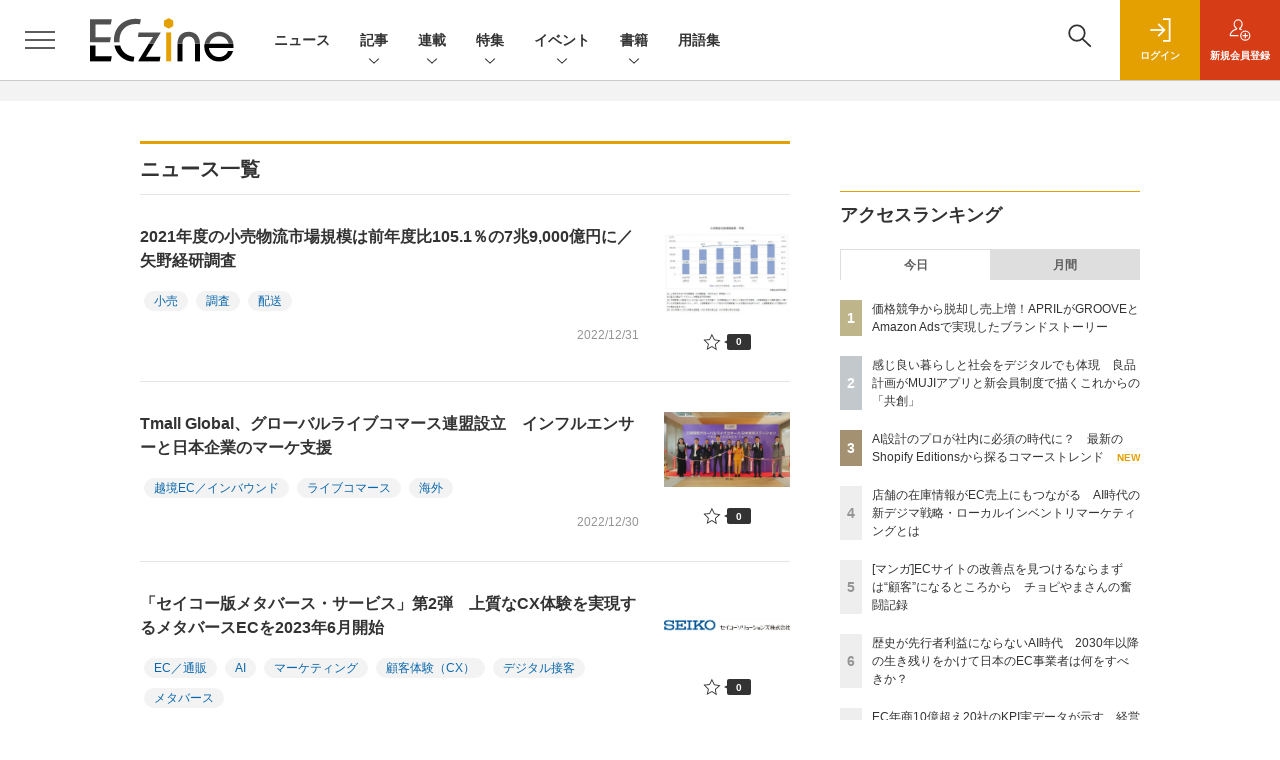

--- FILE ---
content_type: text/html; charset=UTF-8
request_url: https://eczine.jp/news/2022/12
body_size: 46706
content:
  
    



<!DOCTYPE html>
<!--[if lte IE 8]>         <html class="no-js lt-ie8" lang="ja"> <![endif]-->
<!--[if gt IE 8]><!--> <html class="no-js gt-ie9" lang="ja"> <!--<![endif]--><head prefix="og: http://ogp.me/ns# fb: http://ogp.me/ns/fb# article: http://ogp.me/ns/article#">
<script>
var dataLayer = dataLayer || [];
dataLayer.push({
'trackPageview':'EC/news/2022/12',
'member' : 'nonmember',

});
</script><!-- Google Tag Manager -->
<script>(function(w,d,s,l,i){w[l]=w[l]||[];w[l].push({'gtm.start':
new Date().getTime(),event:'gtm.js'});var f=d.getElementsByTagName(s)[0],
j=d.createElement(s),dl=l!='dataLayer'?'&l='+l:'';j.async=true;j.src=
'https://www.googletagmanager.com/gtm.js?id='+i+dl;f.parentNode.insertBefore(j,f);
})(window,document,'script','dataLayer','GTM-KHD3KH');
</script>
<!-- End Google Tag Manager -->
  <meta charset="utf-8">
  <title>「ニュース」記事一覧|ECzine（イーシージン）</title>
  <meta http-equiv="X-UA-Compatible" content="IE=edge">
  <meta name="viewport" content="width=device-width, initial-scale=1.0">
  <meta name="format-detection" content="telephone=no">
  <meta name="description" content="ECを中心にコマース・テクノロジーに関する情報を発信することで、コマースビジネスを支援するメディアです。">
  <meta name="keywords" content="EC,ネットショップ,オムニチャネル,OMO,店舗DX,リテール">
  <meta name="ROBOTS" content="NOODP">
  <meta name="robots" content="max-image-preview:large">
  <meta name="application-name" content="ECzine"/>
  <meta name="msapplication-config" content="browserconfig.xml" />
    <meta property="og:title" content="「ニュース」記事一覧">
  <meta property="og:type" content="article">
  <meta property="og:url" content="https://eczine.jp/news/2022/12">
  <meta property="og:image" content="https://eczine.jp/static/common/images/logo/200200.png" />
  <meta property="og:image" content="https://eczine.jp/static/common/images/logo/200200.png" />
    <meta property="og:image:width" content="200">
  <meta property="og:image:height" content="200">
    <meta property="og:site_name" content="ECzine">
  <meta property="og:description" content="ECを中心にコマース・テクノロジーに関する情報を発信することで、コマースビジネスを支援するメディアです。">
  <meta property="fb:admins" content="100002509171990">
  
  <meta name="twitter:card" content="summary_large_image">
  <meta name="twitter:site" content="ECzine_jp">
  
      <meta name="cXenseParse:pageclass" content="frontpage"/>
    <link rel="alternate" type="application/rss+xml" href="/rss/new/index.xml" title="RSS new article">
  <link rel="shortcut icon" href="/favicon2.ico">

    <link rel="stylesheet" href="//eczine-cdn.shoeisha.jp/static/templates/css/bootstrap.custom.css">
  <link href="//eczine-cdn.shoeisha.jp/static/templates/css/main-eczine.css" rel="stylesheet" type="text/css">
  <link href="//eczine-cdn.shoeisha.jp/static/templates/css/eczine.css?v1" rel="stylesheet" type="text/css">
  <link href="//eczine-cdn.shoeisha.jp/static/templates/css/scroll-hint.css" rel="stylesheet" type="text/css">

         <!--[if lt IE 9]>
  <script src="//eczine-cdn.shoeisha.jp/static/common/js/html5.js"></script>
  <![endif]-->
  <script async src="https://securepubads.g.doubleclick.net/tag/js/gpt.js"></script>
  <script>
    window.googletag = window.googletag || {cmd: []};
  </script>

  <script src="//eczine-cdn.shoeisha.jp/static/templates/lib/js/bootstrap.min.js" defer></script>
    <script src="//eczine-cdn.shoeisha.jp/static/templates/lib/js/jquery-3.5.1.min.js"></script>
    <script src="//eczine-cdn.shoeisha.jp/static/common/js/respond.min.js"></script>
  <script src="//eczine-cdn.shoeisha.jp/static/templates/js/main.js" defer></script>
  <script src="//eczine-cdn.shoeisha.jp/static/templates/js/lazysizes.min.js"></script>

  <script src="//eczine-cdn.shoeisha.jp/static/templates/js/dpf.js?20220525"></script>
        <script src="//eczine-cdn.shoeisha.jp/static/templates/js/function_v2.js?v1"></script>
  <script src="//eczine-cdn.shoeisha.jp/static/common/js/embed.js"></script>
  <script src="//eczine-cdn.shoeisha.jp/static/templates/js/scroll-hint.min.js"></script>

  <script type="text/javascript">
    // Ad
    init_dpf();

    var mobile_flag;
    var view_mode;

        $(function(){
      if ((navigator.userAgent.indexOf('iPhone') > 0 || navigator.userAgent.indexOf('iPod') > 0 || navigator.userAgent.indexOf('Android') > 0)) {
        $('.login_button').removeAttr('data-toggle');
        $('.login_button').attr('href', 'https://shoeisha.jp/users/login/eczine?ref=/news/2022/12');
      }
    });

    if ((navigator.userAgent.indexOf('iPhone') > 0 || navigator.userAgent.indexOf('iPad') > 0)
    //if ((navigator.userAgent.indexOf('iPhone') > 0 && navigator.userAgent.indexOf('iPad') == -1)
      || navigator.userAgent.indexOf('iPod') > 0 || navigator.userAgent.indexOf('Android') > 0)
        mobile_flag = 1;

    $(function(){
    });
  </script>
    

<!-- Cxense script start -->
<script type="text/javascript">
  
  function cxHasLocalStorage() {
    try { return typeof window.localStorage === 'object' && typeof window.localStorage.getItem === 'function'; } catch (e) { return false; }
  }
  function cx_getOptOutStatus(key) {
    var status = false;
    if (cxHasLocalStorage()) {
      var optedOut = window.localStorage.getItem(key);
      if (optedOut && optedOut === 'true') {
        status = true;
      }
    }
    return status;
  }
  var cX = cX || {};
  cX.callQueue = cX.callQueue || [];
  if (cx_getOptOutStatus('cx_optOut')) {
    cX.callQueue.push(['requireConsent']);
    cX.callQueue.push(['clearIds']);
  }
  cX.CCE = cX.CCE || {}; cX.CCE.callQueue = cX.CCE.callQueue || [];
  cX.callQueue.push(['setSiteId', '1139585087115861191']);

  var cx_props = cx_props || {}; cx_props['k'] = [];
  var cpl = [];
  var spl = [];
  cX.callQueue.push(['invoke', function() {
    var cp = {}, sa = {};
    var cpMaxLen = 40;
    var cpKeyLen = 20;
    try{
      var refhost = cX.library._findRealReferrer().split('/')[2];
      if(refhost && location.hostname !== refhost) {
        cp["referrer_host"] = sa["referrer_host_S"] = refhost.slice(0,cpMaxLen);
      }
    }catch(e){}
    var u = ["utm_source", "utm_medium", "utm_term", "utm_content", "utm_campaign"];
    if((typeof(spl) !== "undefined") && (Object.prototype.toString.call(spl) === "[object Array]")) {
      Array.prototype.push.apply(u, spl);
    }
    if(location.search) location.search.substring(1).split("&").forEach(function(k){
      try{
        var v = k.split("=");
        if(v[0].slice(0,3)==="cx_" && v[1]) {
          sa[v[0].replace(/^cx_/,"")+"_S"] = decodeURIComponent(v[1]).slice(0,cpMaxLen);
        } else if(u.indexOf(v[0].toLowerCase())!==-1 && v[1]) {
          cp[v[0].toLowerCase().slice(0,cpKeyLen)] = sa[v[0].toLowerCase()+"_S"] = decodeURIComponent(v[1]).slice(0,cpMaxLen);
        } else if((typeof(cpl) !== "undefined") && (Object.prototype.toString.call(cpl) === "[object Array]") && (cpl.indexOf(v[0].toLowerCase())!==-1 && v[1])) {
          cp[v[0].toLowerCase().slice(0,cpKeyLen)] = decodeURIComponent(v[1]).slice(0,cpMaxLen);
        }
      }catch(e){}
    });
    if(!cX.getUserId(false)) {
      cp["newuser"] = sa["newuser_S"] = "true";
    }
    else {
      try{
        var t = new Date().getTime() - parseInt(cX.library.m_atfr.match(/altm=(\d+)/)[1]);
        if (t >= 1000*60*30) {
          cX.stopAllSessionAnnotations();
          var da = Math.floor(t/(1000*60*60*24));
          if(da < 1) {
            cp["elapsed"] = sa["elapsed_S"] = "\u0031\u65E5\u4EE5\u5185";
          } else if(da < 7) {
            cp["elapsed"] = sa["elapsed_S"] = String(da)+"\u65E5\u3076\u308A";
          } else if(da < 31) {
            cp["elapsed"] = sa["elapsed_S"] = String(Math.floor(da/7))+"\u9031\u9593\u3076\u308A";
          } else if(da < 365) {
            cp["elapsed"] = sa["elapsed_S"] = String(Math.floor(da/31))+"\u30F6\u6708\u3076\u308A";
          } else {
            cp["elapsed"] = sa["elapsed_S"] = "1\u5E74\u4EE5\u4E0A";
          }
        }
      } catch(e) {}
    }
    var cx_eu = cX.getCookie('eu');
    if (cx_eu){
        cX.setCustomParameters({'status': 'login'});
        cX.addExternalId({'id': cx_eu, 'type': 'sho'});
    }
    if (typeof eU !== 'undefined' && typeof eU.isLoggingIn === 'function') {
        cX.setCustomParameters({'logging_in': eU.isLoggingIn()});
    }

    var originalRef=document.referrer;
    if(originalRef.match(/faeb92b469b40c9d72e4-dc920caace12a27e58d45a42e86d29a2\.ssl\.cf2\.rackcdn\.com\/generic_v[0-9]+\.html/) || originalRef.match(/cdn\.cxpublic\.com\/generic_v[0-9]+\.html/)){
        sa["cx_source_S"] = "cxrecs";
    }
    if(Object.keys(cp).length>0) {
      cX.setCustomParameters(cp);
    }
    if(Object.keys(sa).length>0) {
      cX.startSessionAnnotation(sa);
    }
    try {
      "newuser_S" in cX.library._getSessionAnnotations() && cx_props['k'].push("newuser");
    } catch(e) {}
  }]);
  
  cX.CCE.callQueue.push(['sendPageViewEvent','sho', '15407cc43187c9b0981171abc4e9b4dc4e1d7c22']);
</script>
<script type="text/javascript">
  (function(d,s,e,t){e=d.createElement(s);e.type='text/java'+s;e.async='async';e.src='https://cdn.cxense.com/cx.cce.js';t=d.getElementsByTagName(s)[0];t.parentNode.insertBefore(e,t);})(document,'script');
</script>
<script>(function(src){var a=document.createElement("script");a.type="text/javascript";a.async=true;a.src=src;var b=document.getElementsByTagName("script")[0];b.parentNode.insertBefore(a,b)})("https://experience-ap.piano.io/xbuilder/experience/load?aid=lefl6S1gpj");</script>
<!-- Cxense script end -->
<!-- Cxense Customized script start -->
<script type="text/javascript">
  window.cXcustom = window.cXcustom || function() {(window.cXcustom.q = window.cXcustom.q || []).push(arguments)};
  cX.callQueue.push(['invoke', function() {
    var cx_reading_params = {origin: "sho-web", persistedQueryId: "15407cc43187c9b0981171abc4e9b4dc4e1d7c22"};
    cXcustom("scrollDepth", function(pos){cX.sendEvent("scroll", {pos_entire_page:String(pos)+'%'}, cx_reading_params);} , 0, '', false, 1000);
    cXcustom("scrollDepth", function(pos){cX.sendEvent("scroll", {pos_in_article:String(pos)+'%'}, cx_reading_params);}, 1, 'article_body_block', false, 1000);
    cXcustom("clickedTracker", function(func, obj){func("clicked", obj, cx_reading_params)});
    cX.loadScript("/static/common/js/cx-custom.js");
  }]);
</script>
<!-- Cxense Customized script end -->
<!-- Facebook Pixel Code -->
<script>!function(f,b,e,v,n,t,s){if(f.fbq)return;n=f.fbq=function(){n.callMethod?n.callMethod.apply(n,arguments):n.queue.push(arguments)};if(!f._fbq)f._fbq=n;n.push=n;n.loaded=!0;n.version='2.0';n.queue=[];t=b.createElement(e);t.async=!0;t.src=v;s=b.getElementsByTagName(e)[0];s.parentNode.insertBefore(t,s)}(window,document,'script','https://connect.facebook.net/en_US/fbevents.js');fbq('init', '1704151296468367'); fbq('track', 'PageView');</script><noscript><img height="1" width="1" src="https://www.facebook.com/tr?id=1704151296468367&ev=PageView&noscript=1"/></noscript>
<!-- End Facebook Pixel Code -->
</head>


<body id="Detail">
<!-- Google Tag Manager (noscript) -->
<noscript><iframe src="https://www.googletagmanager.com/ns.html?id=GTM-KHD3KH"
height="0" width="0" style="display:none;visibility:hidden"></iframe></noscript>
<!-- End Google Tag Manager (noscript) -->
<div id="fb-root"></div>
  <script>(function(d, s, id) {
    var js, fjs = d.getElementsByTagName(s)[0];
    if (d.getElementById(id)) return;
    js = d.createElement(s); js.id = id;
    js.async=true;
    js.src = 'https://connect.facebook.net/ja_JP/sdk.js#xfbml=1&version=v3.2';
    fjs.parentNode.insertBefore(js, fjs);
  }(document, 'script', 'facebook-jssdk'));</script>


<div class="l-page">
  <div class="c-modal c-loginmodal" data-modal="login">
  <div class="c-modal_inner">
    <div class="c-modal_dialog">
      <div class="c-loginmodal_header">
        <div class="c-loginmodal_header_bar">
          <div class="c-loginmodal_header_inner">
            <div class="c-loginmodal_header_logo"><img src="//eczine-cdn.shoeisha.jp/static/templates/img/common/logo_eczine.svg" alt="「ニュース」記事一覧|ECzine（イーシージン）"></div>
            <div class="c-loginmodal_header_id"><img src="//eczine-cdn.shoeisha.jp/static/templates/img/common/logo_id.png" alt="SHOEISHA iD"></div>
          </div>
        </div>
      </div>
      <div class="c-loginmodal_body">
        <p id="valid_message"></p>
        <form action="https://eczine.jp/user/login" method="POST">
          <input type="hidden" name="ref" value="/news/2022/12">
          <div class="c-loginmodal_formgroup">
            <div class="c-loginmodal_formitem row">
              <label for="email" class="col-form-label"><svg class="icon"><use xlink:href="https://eczine.jp/static/templates/img/common/sprite.svg?v1#icon-mail"/></svg>メールアドレス</label>
              <div>
                <input type="email" id="email" name="email" class="form-control" placeholder="sample@eczine.jp" required>
              </div>
            </div>
            <div class="c-loginmodal_formitem row">
              <label for="password" class="col-form-label"><svg class="icon"><use xlink:href="https://eczine.jp/static/templates/img/common/sprite.svg?v1#icon-password"/></svg>パスワード</label>
              <div>
                <input type="password" id="password" name="password" class="form-control" required>
              </div>
              <div class="c-loginmodal_formitem_notes">
                <p><a href="https://shoeisha.jp/users/password">パスワードを忘れた場合はこちら</a></p>
              </div>
            </div>
          </div>
                    <div class="c-loginmodal_login">
            <button type="submit" class="c-btn -fluid">ログイン</button>
          </div>
        </form>
        <div class="c-loginmodal_notes">
          <p>※旧SEメンバーシップ会員の方は、同じ登録情報（メールアドレス＆パスワード）でログインいただけます</p>
        </div>
      </div>
      <div class="c-close c-modal_close"><button type="button" class="c-close_btn c-modal_close_btn" aria-label="閉じる"><span class="c-close_icon c-modal_close_icon"></span></button></div>
    </div>
  </div>
</div>

<script>
  $(function(){
    if (location.hash.indexOf('#login_e') == 0){
      $('#valid_message').html('<font color="red"><b>IDまたはパスワードが違います。</b></font>');
      $('.l-modal_overlay').addClass('is-active');
      $('.c-modal').addClass('is-active');
    }
  });
</script>

    <header class="l-header">
  <div class="l-header_bar">
    <div class="l-header_inner">
      <div class="l-header_togglemenu">
        <span class="">
          <button type="button" class="l-header_togglemenu_btn" data-megamenu="allmenu" aria-label="メニューを開く"><span class="l-header_togglemenu_icon"></span></button>
        </span>
      </div>
      <div class="l-header_logo ga_nav">
                <a href="/"><img src="//eczine-cdn.shoeisha.jp/static/templates/img/common/logo_eczine_h.svg" alt="「ニュース」記事一覧|ECzine（イーシージン）"></a>
              </div>
      <div class="l-header_globalnav ga_nav">
        <ul class="l-header_globalnav_list">
                                  <li class="l-header_globalnav_listitem">
              <a href="/news"  class="l-header_globalnav_link">                              ニュース
                            </a>            </li>
                                              <li class="l-header_globalnav_listitem">
                                            <button type="button" class="l-header_globalnav_btn" data-megamenu="articles">
                記事<svg class="icon"><use xlink:href="https://eczine.jp/static/templates/img/common/sprite.svg?v1#icon-arrow_down"/></svg>
                </button>
                                        </li>
                                              <li class="l-header_globalnav_listitem">
                                            <button type="button" class="l-header_globalnav_btn" data-megamenu="corners">
                連載<svg class="icon"><use xlink:href="https://eczine.jp/static/templates/img/common/sprite.svg?v1#icon-arrow_down"/></svg>
                </button>
                                        </li>
                                              <li class="l-header_globalnav_listitem">
                                            <button type="button" class="l-header_globalnav_btn" data-megamenu="feature">
                特集<svg class="icon"><use xlink:href="https://eczine.jp/static/templates/img/common/sprite.svg?v1#icon-arrow_down"/></svg>
                </button>
                                        </li>
                                                                                <li class="l-header_globalnav_listitem">
                                            <button type="button" class="l-header_globalnav_btn" data-megamenu="event">
                イベント<svg class="icon"><use xlink:href="https://eczine.jp/static/templates/img/common/sprite.svg?v1#icon-arrow_down"/></svg>
                </button>
                                        </li>
                                                                                <li class="l-header_globalnav_listitem">
                                            <button type="button" class="l-header_globalnav_btn" data-megamenu="books">
                書籍<svg class="icon"><use xlink:href="https://eczine.jp/static/templates/img/common/sprite.svg?v1#icon-arrow_down"/></svg>
                </button>
                                        </li>
                                              <li class="l-header_globalnav_listitem">
              <a href="/word"  class="l-header_globalnav_link">                              用語集
                            </a>            </li>
                              </ul>
      </div>
      <div class="l-header_functionnav">
        <ul class="l-header_functionnav_list">
          <li class="l-header_functionnav_listitem -search"><button type="button" class="l-header_functionnav_btn l-header_search_btn" data-megamenu="search"><span class="l-header_functionnav_btn_inner"><svg class="icon"><use xlink:href="https://eczine.jp/static/templates/img/common/sprite.svg?v1#icon-search"/></svg></span><span class="l-header_search_icon"></span></button></li>
          

<script>
  $(function(){


    if (location.hash.indexOf('#login_e') == 0){
      $('#valid_message').html('<font color="red"><b>IDまたはパスワードが違います。</b></font>');
      $('#modal_login').modal('show')
    }
  });
</script>

    <li class="l-header_functionnav_listitem -login">
    <button type="button" class="l-header_functionnav_btn c-modal_trigger" data-modal="login"><span class="l-header_functionnav_btn_inner"><svg class="icon"><use xlink:href="https://eczine.jp/static/templates/img/common/sprite.svg?v1#icon-login"/></svg>ログイン</span></button>
  </li>
  <li class="l-header_functionnav_listitem -regist ga-register-link"><a href="/user/regist/?ref=/news/2022/12&amp;utm_source=eczine.jp&amp;utm_medium=self&amp;utm_campaign=regist&amp;utm_term=/news/2022/12" class="l-header_functionnav_btn"><span class="l-header_functionnav_btn_inner"><svg class="icon"><use xlink:href="https://eczine.jp/static/templates/img/common/sprite.svg?v1#icon-regist"/></svg>新規<br class="hidden-up-md">会員登録</span></a></li>
          </ul>
      </div>
    </div>
  </div>
</header>  <div class="l-megamenu ga_nav" data-nosnippet>
  <div class="l-megamenu_overlay"></div>
  <div class="l-megamenu_item" data-megamenu="allmenu">
    <div class="l-megamenu_inner container">
              
<div class="l-megamenu_functionnav">
  <div class="l-megamenu_functionnav_search">
    <form action="/search/" name="search" method="GET">
      <div class="c-search">
        <input type="search" name="q" placeholder="" title="" class="c-input"><button type="submit" class="c-search_btn"><svg class="icon" aria-label="検索"><use xlink:href="https://eczine.jp/static/templates/img/common/sprite.svg?v1#icon-search"/></svg></button>
      </div>
    </form>
  </div>
  <div class="l-megamenu_functionnav_usermenu d-none d-md-block">
    <ul class="l-megamenu_functionnav_usermenu_list">
      

<script>
  $(function(){


    if (location.hash.indexOf('#login_e') == 0){
      $('#valid_message').html('<font color="red"><b>IDまたはパスワードが違います。</b></font>');
      $('#modal_login').modal('show')
    }
  });
</script>

    <li class="l-footer_functionnav_usermenu_listitem"><button type="button" class="c-btn -fluid -login c-modal_trigger" data-modal="login"><svg class="icon"><use xlink:href="https://eczine.jp/static/templates/img/common/sprite.svg?v1#icon-login"/></svg>ログイン</button></li>
  <li class="l-footer_functionnav_usermenu_listitem ga-register-link"><a href="/user/regist/?ref=/news/2022/12&amp;utm_source=eczine.jp&amp;utm_medium=self&amp;utm_campaign=regist&amp;utm_term=/news/2022/12" class="c-btn -fluid -regist"><svg class="icon"><use xlink:href="https://eczine.jp/static/templates/img/common/sprite.svg?v1#icon-regist"/></svg>新規会員登録</a></li>
      </ul>
  </div>
  <div class="l-megamenu_functionnav_links">
    <ul class="l-megamenu_functionnav_links_list">
	  	<li class="l-megamenu_functionnav_links_listitem"><a href="https://x.com/ECzine_jp" target="_blank"><img src="//eczine-cdn.shoeisha.jp/static/templates/img/icon/icon_x.svg" alt="X"></a></li>
  		<li class="l-megamenu_functionnav_links_listitem"><a href="https://www.facebook.com/eczine/" target="_blank"><img src="//eczine-cdn.shoeisha.jp/static/templates/img/icon/icon_facebook.svg" alt="facebook"></a></li>
            <li class="l-megamenu_functionnav_links_listitem"><a href="/ml/backnumber" class="l-megamenu_functionnav_link l-megamenu_navimenuClass">メールバックナンバー<svg class="icon hidden-up-md"><use xlink:href="https://eczine.jp/static/templates/img/common/sprite.svg?v1#icon-linkarrow"/></svg></a></li>
    </ul>
  </div>
  <div class="l-megamenu_functionnav_cta">
    <ul class="l-megamenu_functionnav_cta_list">
      <li class="l-megamenu_functionnav_cta_listitem"><a href="/offering" class="c-btn -fluid -outline l-megamenu_navimenuClass">記事掲載のご依頼</a></li>      <li class="l-megamenu_functionnav_cta_listitem"><a href="https://www.shoeisha.co.jp/ad" class="c-btn -fluid -outline l-megamenu_navimenuClass">広告掲載のご案内</a></li>    </ul>
  </div>
</div>

              
<div class="c-stacknav l-megamenu_stacknav">
  <ul class="c-stacknav_list">
          <li class="c-stacknav_listitem">
      <a href="/news"  class="c-stachnav_heading">ニュース<svg class="icon"><use xlink:href="https://eczine.jp/static/templates/img/common/sprite.svg?v1#icon-linkarrow"/></svg></a>
      <div class="c-stacknav_details">
        <ul class="l-megamenu_medialist row row-cols-sm-2 g-3">
                    <li>
            <div class="l-megamenu_media">
                            <div class="l-megamenu_media_content">
                <p class="l-megamenu_media_heading"><a href="/article/detail/17849">デジタルガレージとDGビジネステクノロジー、AI検索最適化支援を開始</a></p>
              </div>                  
            </div>
          </li>
                    <li>
            <div class="l-megamenu_media">
                            <div class="l-megamenu_media_content">
                <p class="l-megamenu_media_heading"><a href="/article/detail/17848">オーディオテクニカ、ecbeingで法人向けECサイトを構築</a></p>
              </div>                  
            </div>
          </li>
                    <li>
            <div class="l-megamenu_media">
                            <div class="l-megamenu_media_content">
                <p class="l-megamenu_media_heading"><a href="/article/detail/17846">楽天ポイントカード、京王ストア各店で2026年2月より利用可能に</a></p>
              </div>                  
            </div>
          </li>
                  </ul>
      </div>
    </li>
              <li class="c-stacknav_listitem">
      <a href="/article"  class="c-stachnav_heading">新着記事一覧<svg class="icon"><use xlink:href="https://eczine.jp/static/templates/img/common/sprite.svg?v1#icon-linkarrow"/></svg></a>
      <div class="c-stacknav_details">
        <ul class="l-megamenu_medialist row row-cols-sm-2 g-3">
                    <li class="">
            <div class="l-megamenu_media">
              <figure class="l-megamenu_media_img">
              <img data-src="//eczine-cdn.shoeisha.jp/static/images/article/17792/17792_th.jpg" alt="" width="200" height="150" class="lazyload">
              <noscript>
                <img src="//eczine-cdn.shoeisha.jp/static/images/article/17792/17792_th.jpg" alt="" width="200" height="150">
              </noscript>
              </figure>
              <div class="l-megamenu_media_content">
                <p class="l-megamenu_media_heading">
                <a href="/article/detail/17792">AI設計のプロが社内に必須の時代に？　最新のShopify Editionsから探るコマーストレンド
                                </a>
                </p>
              </div>
            </div>
          </li>
                    <li class="medialist_multi">
            <div class="l-megamenu_media">
              <figure class="l-megamenu_media_img">
              <img data-src="//eczine-cdn.shoeisha.jp/static/images/article/17667/17667_th.jpg" alt="" width="200" height="150" class="lazyload">
              <noscript>
                <img src="//eczine-cdn.shoeisha.jp/static/images/article/17667/17667_th.jpg" alt="" width="200" height="150">
              </noscript>
              </figure>
              <div class="l-megamenu_media_content">
                <p class="l-megamenu_media_heading">
                <a href="/article/detail/17667">感じ良い暮らしと社会をデジタルでも体現　良品計画がMUJIアプリと新会員制度で描くこれからの「共創」
                                </a>
                </p>
              </div>
            </div>
          </li>
                    <li class="medialist_multi">
            <div class="l-megamenu_media">
              <figure class="l-megamenu_media_img">
              <img data-src="//eczine-cdn.shoeisha.jp/static/images/article/17699/17699_th.jpg" alt="" width="200" height="150" class="lazyload">
              <noscript>
                <img src="//eczine-cdn.shoeisha.jp/static/images/article/17699/17699_th.jpg" alt="" width="200" height="150">
              </noscript>
              </figure>
              <div class="l-megamenu_media_content">
                <p class="l-megamenu_media_heading">
                <a href="/article/detail/17699">店舗の在庫情報がEC売上にもつながる　AI時代の新デジマ戦略・ローカルインベントリマーケティングとは
                                </a>
                </p>
              </div>
            </div>
          </li>
                  </ul>

                                          
      </div>
    </li>

              <li class="c-stacknav_listitem">
      <a href="/article/corner" class="c-stachnav_heading">連載一覧<svg class="icon"><use xlink:href="https://eczine.jp/static/templates/img/common/sprite.svg?v1#icon-linkarrow"/></svg></a>
      <div class="c-stacknav_details">
        <ul class="l-megamenu_medialist row row-cols-sm-2 g-3">
                                <li class="">
              <div class="l-megamenu_media">
                <figure class="l-megamenu_media_img">
                                  <img data-src="//eczine-cdn.shoeisha.jp/static/images/article/17699/17699_th.jpg" alt="" width="200" height="150" class="lazyload">
                  <noscript>
                    <img src="//eczine-cdn.shoeisha.jp/static/images/article/17699/17699_th.jpg" alt="" width="200" height="150">
                  </noscript>
                  </figure>
                  <div class="l-megamenu_media_content">
                    <p class="l-megamenu_media_heading">
                    <a href="/article/corner/294">押さえておきたい！ECトレンド図鑑</a>
                    </p>
                  </div>
                              </div>
            </li>
                                          <li class="medialist_multi">
              <div class="l-megamenu_media">
                <figure class="l-megamenu_media_img">
                                  <img data-src="//eczine-cdn.shoeisha.jp/static/images/article/17632/17632_th.jpg" alt="" width="200" height="150" class="lazyload">
                  <noscript>
                    <img src="//eczine-cdn.shoeisha.jp/static/images/article/17632/17632_th.jpg" alt="" width="200" height="150">
                  </noscript>
                  </figure>
                  <div class="l-megamenu_media_content">
                    <p class="l-megamenu_media_heading">
                    <a href="/article/corner/293">勝つD2C　注目ブランド大研究</a>
                    </p>
                  </div>
                              </div>
            </li>
                                          <li class="medialist_multi">
              <div class="l-megamenu_media">
                <figure class="l-megamenu_media_img">
                                  <img data-src="//eczine-cdn.shoeisha.jp/static/images/article/17574/17574_th.jpg" alt="" width="200" height="150" class="lazyload">
                  <noscript>
                    <img src="//eczine-cdn.shoeisha.jp/static/images/article/17574/17574_th.jpg" alt="" width="200" height="150">
                  </noscript>
                  </figure>
                  <div class="l-megamenu_media_content">
                    <p class="l-megamenu_media_heading">
                    <a href="/article/corner/292">次なる顧客体験へ　大手企業の目線</a>
                    </p>
                  </div>
                              </div>
            </li>
                                                                                                                                                    </ul>
      </div>
    </li>
              <li class="c-stacknav_listitem">
      <div class="c-stachnav_heading">特集</div>
      <div class="c-stacknav_details">
          <ul class="l-megamenu_medialist row row-cols-sm-2 g-3">
                        <li>
              <div class="l-megamenu_media">
                <figure class="l-megamenu_media_img">
                  <img data-src="//eczine-cdn.shoeisha.jp/static/images/megamenu/40/btob-ec_300.png" alt="EC化率上昇の鍵を握るBtoB-ECの変革に迫る" class="lazyload">
                  <noscript>
                    <img src="//eczine-cdn.shoeisha.jp/static/images/megamenu/40/btob-ec_300.png" alt="EC化率上昇の鍵を握るBtoB-ECの変革に迫る">
                  </noscript>
                </figure>
                <div class="l-megamenu_media_content">
                  <p class="l-megamenu_media_heading">
                    <a href="https://eczine.jp/btob-ec" target="_blank"></a>EC化率上昇の鍵を握るBtoB-ECの変革に迫る
                  </p>
                </div>
              </div>
            </li>
                        <li>
              <div class="l-megamenu_media">
                <figure class="l-megamenu_media_img">
                  <img data-src="//eczine-cdn.shoeisha.jp/static/images/megamenu/46/300250_social.png" alt="ソーシャルコマースは買い物をどう進化させるか" class="lazyload">
                  <noscript>
                    <img src="//eczine-cdn.shoeisha.jp/static/images/megamenu/46/300250_social.png" alt="ソーシャルコマースは買い物をどう進化させるか">
                  </noscript>
                </figure>
                <div class="l-megamenu_media_content">
                  <p class="l-megamenu_media_heading">
                    <a href="https://eczine.jp/socialcommerce" target="_blank"></a>ソーシャルコマースは買い物をどう進化させるか
                  </p>
                </div>
              </div>
            </li>
                        <li>
              <div class="l-megamenu_media">
                <figure class="l-megamenu_media_img">
                  <img data-src="//eczine-cdn.shoeisha.jp/static/images/megamenu/42/ectoai_300.png" alt="EC業務に変革をもたらすAI　共存の先に見えるものとは" class="lazyload">
                  <noscript>
                    <img src="//eczine-cdn.shoeisha.jp/static/images/megamenu/42/ectoai_300.png" alt="EC業務に変革をもたらすAI　共存の先に見えるものとは">
                  </noscript>
                </figure>
                <div class="l-megamenu_media_content">
                  <p class="l-megamenu_media_heading">
                    <a href="https://eczine.jp/ectoai" target="_blank"></a>EC業務に変革をもたらすAI　共存の先に見えるものとは
                  </p>
                </div>
              </div>
            </li>
                        <li>
              <div class="l-megamenu_media">
                <figure class="l-megamenu_media_img">
                  <img data-src="//eczine-cdn.shoeisha.jp/static/images/megamenu/49/amazonads.png" alt="Amazon Ads パートナー導入から成功までの完全ガイド" class="lazyload">
                  <noscript>
                    <img src="//eczine-cdn.shoeisha.jp/static/images/megamenu/49/amazonads.png" alt="Amazon Ads パートナー導入から成功までの完全ガイド">
                  </noscript>
                </figure>
                <div class="l-megamenu_media_content">
                  <p class="l-megamenu_media_heading">
                    <a href="https://eczine.jp/amazon-ads" ></a>Amazon Ads パートナー導入から成功までの完全ガイド
                  </p>
                </div>
              </div>
            </li>
                        <li>
              <div class="l-megamenu_media">
                <figure class="l-megamenu_media_img">
                  <img data-src="//eczine-cdn.shoeisha.jp/static/images/freepage/89/brandgrowth_300.png" alt="知名度向上・売上アップにつながるブランドの育て方" class="lazyload">
                  <noscript>
                    <img src="//eczine-cdn.shoeisha.jp/static/images/freepage/89/brandgrowth_300.png" alt="知名度向上・売上アップにつながるブランドの育て方">
                  </noscript>
                </figure>
                <div class="l-megamenu_media_content">
                  <p class="l-megamenu_media_heading">
                    <a href="https://eczine.jp/brandgrowth" target="_blank"></a>知名度向上・売上アップにつながるブランドの育て方
                  </p>
                </div>
              </div>
            </li>
                        <li>
              <div class="l-megamenu_media">
                <figure class="l-megamenu_media_img">
                  <img data-src="//eczine-cdn.shoeisha.jp/static/images/megamenu/44/300.png" alt="ライバルが多いECモールでも輝くブランドになる方法" class="lazyload">
                  <noscript>
                    <img src="//eczine-cdn.shoeisha.jp/static/images/megamenu/44/300.png" alt="ライバルが多いECモールでも輝くブランドになる方法">
                  </noscript>
                </figure>
                <div class="l-megamenu_media_content">
                  <p class="l-megamenu_media_heading">
                    <a href="https://eczine.jp/mall" target="_blank"></a>ライバルが多いECモールでも輝くブランドになる方法
                  </p>
                </div>
              </div>
            </li>
                      </ul>
      </div>
    </li>

              
                  <li class="c-stacknav_listitem">
      <a href="https://event.shoeisha.jp/eczday/" target="_blank" class="c-stachnav_heading">イベント<svg class="icon"><use xlink:href="https://eczine.jp/static/templates/img/common/sprite.svg?v1#icon-linkarrow"/></svg></a>
      <div class="c-stacknav_details">
        <section class="c-secondarysection">
                <div class="c-boxsection_eventindex">
          <div class="c-boxsection_eventindex_list">
              <div class="c-boxsection_eventindex_listitem_overview mb-3">
                <p class="c-boxsection_eventindex_listitem_logo">
                  <a href="https://event.shoeisha.jp/eczday/20251009" target="_blank">
<img data-src="//eczine-cdn.shoeisha.jp/static/images/article/17296/eczd25oct_1200.png" alt="【リアル×オンラインのハイブリッド開催】ECzine Day 2025 October （2025.10.9）" class="lazyload">
                  <noscript>
                    <img src="//eczine-cdn.shoeisha.jp/static/images/article/17296/eczd25oct_1200.png" alt="【リアル×オンラインのハイブリッド開催】ECzine Day 2025 October （2025.10.9）">
                  </noscript>
                  </a>
                </p>
                <div class="c-boxsection_eventindex_listitem_description">
                  <p><a href="https://event.shoeisha.jp/eczday/20251009" target="_blank"></a>【リアル×オンラインのハイブリッド開催】ECzine Day 2025 October （2025.10.9）<br></p>
                </div>
              </div>
          </div>
        </div>
        </section>
      </div>
    </li>
    
              
                  <li class="c-stacknav_listitem">
            <div class="c-stachnav_heading">書籍</div>
      <div class="c-stacknav_details">
                <ul class="c-stacknav_detailslist">
          <li class="">
                        <div class="c-stacknav_details">
              <ul class="l-megamenu_medialist row row-cols-sm-2 g-3">
                              <li>
                  <div class="l-megamenu_media">
                    <figure class="l-megamenu_media_img">
                      <img data-src="https://eczine.jp/static/images/freepage/77/978-4-7981-7308-5-1.jpg" alt="" width="200" height="150" class="lazyload">
                      <noscript>
                        <img src="https://eczine.jp/static/images/freepage/77/978-4-7981-7308-5-1.jpg" alt="" width="200" height="150">
                      </noscript>
                    </figure>
                    <div class="l-megamenu_media_content">
                      <p class="l-megamenu_media_heading"><a href="/book_morinoseiji" >「未経験・低予算・独学」でホームページリニューアルから始める小さい会社のウェブマーケティング必勝法</a></p>
                    </div>
                  </div>
                </li>
                              <li>
                  <div class="l-megamenu_media">
                    <figure class="l-megamenu_media_img">
                      <img data-src="https://eczine.jp/static/images/freepage/71/images/book.png" alt="" width="200" height="150" class="lazyload">
                      <noscript>
                        <img src="https://eczine.jp/static/images/freepage/71/images/book.png" alt="" width="200" height="150">
                      </noscript>
                    </figure>
                    <div class="l-megamenu_media_content">
                      <p class="l-megamenu_media_heading"><a href="/book_fujiwara" >『デジタルマーケティングでコマースを制すコンバージョンしてなんぼのECで売上をアップする方法』</a></p>
                    </div>
                  </div>
                </li>
                              <li>
                  <div class="l-megamenu_media">
                    <figure class="l-megamenu_media_img">
                      <img data-src="https://www.shoeisha.co.jp/static/book/cover/9784798168203.jpg" alt="" width="200" height="150" class="lazyload">
                      <noscript>
                        <img src="https://www.shoeisha.co.jp/static/book/cover/9784798168203.jpg" alt="" width="200" height="150">
                      </noscript>
                    </figure>
                    <div class="l-megamenu_media_content">
                      <p class="l-megamenu_media_heading"><a href="https://www.shoeisha.co.jp/book/detail/9784798168203" target="_blank">リアルな組織で実践！CX向上フレームワーク</a></p>
                    </div>
                  </div>
                </li>
                              <li>
                  <div class="l-megamenu_media">
                    <figure class="l-megamenu_media_img">
                      <img data-src="https://www.shoeisha.co.jp/static/book/cover/9784798164854.jpg" alt="" width="200" height="150" class="lazyload">
                      <noscript>
                        <img src="https://www.shoeisha.co.jp/static/book/cover/9784798164854.jpg" alt="" width="200" height="150">
                      </noscript>
                    </figure>
                    <div class="l-megamenu_media_content">
                      <p class="l-megamenu_media_heading"><a href="https://www.shoeisha.co.jp/book/detail/9784798164854" target="_blank">どこまでもロジカルに学ぶEC・通販ビジネスの儲かる仕組み</a></p>
                    </div>
                  </div>
                </li>
                              <li>
                  <div class="l-megamenu_media">
                    <figure class="l-megamenu_media_img">
                      <img data-src="https://www.shoeisha.co.jp/static/book/cover/9784798164861.jpg" alt="" width="200" height="150" class="lazyload">
                      <noscript>
                        <img src="https://www.shoeisha.co.jp/static/book/cover/9784798164861.jpg" alt="" width="200" height="150">
                      </noscript>
                    </figure>
                    <div class="l-megamenu_media_content">
                      <p class="l-megamenu_media_heading"><a href="https://www.shoeisha.co.jp/book/detail/9784798164861" target="_blank">知識ゼロから育てる「事業責任者」のためのEC塾</a></p>
                    </div>
                  </div>
                </li>
                              <li>
                  <div class="l-megamenu_media">
                    <figure class="l-megamenu_media_img">
                      <img data-src="https://www.shoeisha.co.jp/static/book/cover/9784798158679.jpg" alt="" width="200" height="150" class="lazyload">
                      <noscript>
                        <img src="https://www.shoeisha.co.jp/static/book/cover/9784798158679.jpg" alt="" width="200" height="150">
                      </noscript>
                    </figure>
                    <div class="l-megamenu_media_content">
                      <p class="l-megamenu_media_heading"><a href="https://www.shoeisha.co.jp/book/detail/9784798158679" target="_blank">中小ECショップのための粗利からみる売上アップ講座</a></p>
                    </div>
                  </div>
                </li>
                              <li>
                  <div class="l-megamenu_media">
                    <figure class="l-megamenu_media_img">
                      <img data-src="https://eczine.jp/static/images/freepage/32/images/cover.png" alt="" width="200" height="150" class="lazyload">
                      <noscript>
                        <img src="https://eczine.jp/static/images/freepage/32/images/cover.png" alt="" width="200" height="150">
                      </noscript>
                    </figure>
                    <div class="l-megamenu_media_content">
                      <p class="l-megamenu_media_heading"><a href="/book_kawazoe" >「実店舗＋EC」戦略、成功の法則</a></p>
                    </div>
                  </div>
                </li>
                            </ul>
            </div>
          </li>
        </ul>
      </div>
    </li>
              
    <li class="c-stacknav_listitem">
      <a href="/word"  class="c-stachnav_heading">用語集</a>
    </li>

        
  </ul>
</div>

              
<div class="l-megamenu_sitemap">
  <div class="l-megamenu_sitemap_primary">
    <div class="l-megamenu_sitemap_list row g-4">
                            <div class="col-4">
                                        <div class="l-megamenu_sitemap_listitem">
            <p class="l-megamenu_sitemap_heading"><a href="/news" >ニュース</a></p>
          </div>
                </div>
                                  <div class="col-4">
                                        <div class="l-megamenu_sitemap_listitem">
            <p class="l-megamenu_sitemap_heading"><a href="/article" >記事</a></p>
          </div>
                </div>
                                  <div class="col-4">
                                        <div class="l-megamenu_sitemap_listitem">
            <p class="l-megamenu_sitemap_heading"><a href="/article/corner" >連載</a></p>
          </div>
                </div>
                                  <div class="col-4">
                                        <div class="l-megamenu_sitemap_listitem">
            <p class="l-megamenu_sitemap_heading"><a href="#Home" >特集</a></p>
          </div>
                </div>
                                                  <div class="col-4">
                                        <div class="l-megamenu_sitemap_listitem">
            <p class="l-megamenu_sitemap_heading"><a href="https://event.shoeisha.jp/eczday/" target="_blank">イベント</a></p>
          </div>
                </div>
                                                  <div class="col-4">
                                        <div class="l-megamenu_sitemap_listitem">
            <p class="l-megamenu_sitemap_heading"><a href="https://www.shoeisha.co.jp/book/digitalfirst/77/" target="_blank">書籍</a></p>
          </div>
                </div>
                                  <div class="col-4">
                                        <div class="l-megamenu_sitemap_listitem">
            <p class="l-megamenu_sitemap_heading"><a href="/word" >用語集</a></p>
          </div>
                </div>
              </div>
  </div>

    
</div>
        
<div class="l-megamenu_shoeisha">
    <div class="footer-logo">
  <p class="l-megamenu_shoeisha_logo">
    <a href="https://www.shoeisha.co.jp/">
        <img data-src="//eczine-cdn.shoeisha.jp/static/templates/img/common/logo_shoeisha_rev.svg" alt="翔泳社" class="lazyload">
    <noscript>
    <img src="//eczine-cdn.shoeisha.jp/static/templates/img/common/logo_shoeisha_rev.svg" alt="翔泳社">
    </noscript>
        </a>
  </p>
  <p class="l-footer_shoeisha_logo"><a href="https://privacymark.jp/" target="_blank">
  <img data-src="https://www.shoeisha.co.jp/static/common/images/new/logos/logo-pm.png" alt="プライバシーマーク" class="lazyload">
  <noscript>
    <img src="https://www.shoeisha.co.jp/static/common/images/new/logos/logo-pm.png" alt="プライバシーマーク">
  </noscript>
  </a></p>
    </div>
  <div class="l-megamenu_shoeisha_body">
      <div class="l-megamenu_shoeisha_linklists">
      <ul class="l-megamenu_shoeisha_linklist row row-cols-1 row-cols-xs-2 gy-2 -cta">
        <li><a href="/offering" class="c-btn -fluid -outline">記事掲載のご依頼</a></li>        <li><a href="https://www.shoeisha.co.jp/ad" class="c-btn -fluid -outline">広告掲載のご案内</a></li>      </ul>
      <ul class="l-megamenu_shoeisha_linklist row row-cols-1 row-cols-xs-2 gy-2 -link">
        <li><a href="/help/faq">ECzineについて</a></li>
        <li><a href="/ml/backnumber">メールバックナンバー</a></li>
      </ul>
      <ul class="l-megamenu_shoeisha_linklist row row-cols-1 row-cols-xs-2 row-cols-sm-3 row-cols-md-auto gy-2">
                <li><a href="/help" >ヘルプ</a></li>
                <li><a href="https://shoeisha.jp/help/aboutlink/" target="_blank">著作権・リンク</a></li>
                <li><a href="https://shoeisha.jp" target="_blank">会員情報管理</a></li>
                <li><a href="https://shoeisha.jp/help/im" target="_blank">免責事項</a></li>
                <li><a href="https://www.shoeisha.co.jp" target="_blank">会社概要</a></li>
                <li><a href="https://shoeisha.jp/help/agreement" target="_blank">サービス利用規約</a></li>
                <li><a href="https://shoeisha.jp/help/policy" target="_blank">プライバシーポリシー</a></li>
                <li><a href="https://www.shoeisha.co.jp/optout" target="_blank">外部送信</a></li>
              </ul>
    </div>
    </div>
</div>

    </div>
    <div class="c-close l-megamenu_close"><button type="button" class="c-close_btn l-megamenu_close_btn" aria-label="メニューを閉じる"><span class="c-close_icon l-megamenu_close_icon"></span></button></div>
  </div>

                  <div class="l-megamenu_item" data-megamenu="articles">
      <div class="l-megamenu_tab">
        <div class="l-megamenu_tab_header">
                  </div>
        <div class="l-megamenu_tab_panel">
          <div class="l-megamenu_tab_panelitem" data-megamenu="articles_theme">
            <div class="l-megamenu_inner container">
              <div class="l-megamenu_functionbar">
                <p class="l-megamenu_functionbar_new"><a href="/article" class="c-btn">新着記事一覧を見る</a></p>
                <div class="l-megamenu_functionbar_search">
                  <form action="/search/" name="search" method="GET">
                    <div class="c-search">
                      <input type="search" name="q" placeholder="" title="" class="c-input"><button type="submit" class="c-search_btn"><svg class="icon" aria-label="検索"><use xlink:href="https://eczine.jp/static/templates/img/common/sprite.svg?v1#icon-search"/></svg></button>
                    </div>
                  </form>
                </div>
                <div class="l-megamenu_functionbar_usermenu">
                    <ul class="l-megamenu_articlegrid_link">
                      <li class="/offering"><a href="/offering" class="c-btn -fluid -outline">記事掲載のご依頼</a></li>                                          </ul>
                </div>
              </div>
              <div class="l-megamenu_articlegrid row row-cols-3 g-4">
                                <div>
                  <div class="l-megamenu_articlegrid_item">
                    <p class="l-megamenu_articlegrid_heading"><a href="/ai/">AI</a></p>
                                        <div class="l-megamenu_media">
                      <figure class="l-megamenu_media_img">
                      <img data-src="//eczine-cdn.shoeisha.jp/static/images/article/17792/17792_th.jpg" alt="" width="200" height="150" class="lazyload">
                      <noscript>
                        <img src="//eczine-cdn.shoeisha.jp/static/images/article/17792/17792_th.jpg" alt="" width="200" height="150">
                      </noscript>
                      </figure>
                      <div class="l-megamenu_media_content">
                        <p class="l-megamenu_media_heading"><a href="/article/detail/17792">AI設計のプロが社内に必須の時代に？　最新のShopify Editionsから探るコマーストレンド</a></p>
                      </div>
                    </div>
                                      </div>
                </div>
                                <div>
                  <div class="l-megamenu_articlegrid_item">
                    <p class="l-megamenu_articlegrid_heading"><a href="/ecoperation/">EC運営ノウハウ</a></p>
                                        <div class="l-megamenu_media">
                      <figure class="l-megamenu_media_img">
                      <img data-src="//eczine-cdn.shoeisha.jp/static/images/article/17561/17561_th.jpg" alt="" width="200" height="150" class="lazyload">
                      <noscript>
                        <img src="//eczine-cdn.shoeisha.jp/static/images/article/17561/17561_th.jpg" alt="" width="200" height="150">
                      </noscript>
                      </figure>
                      <div class="l-megamenu_media_content">
                        <p class="l-megamenu_media_heading"><a href="/article/detail/17561">[マンガ]ECサイトの改善点を見つけるならまずは“顧客”になるところから　チョピやまさんの奮闘記録</a></p>
                      </div>
                    </div>
                                      </div>
                </div>
                                <div>
                  <div class="l-megamenu_articlegrid_item">
                    <p class="l-megamenu_articlegrid_heading"><a href="/shopify/">Shopify</a></p>
                                        <div class="l-megamenu_media">
                      <figure class="l-megamenu_media_img">
                      <img data-src="//eczine-cdn.shoeisha.jp/static/images/article/17569/17569_th.jpg" alt="" width="200" height="150" class="lazyload">
                      <noscript>
                        <img src="//eczine-cdn.shoeisha.jp/static/images/article/17569/17569_th.jpg" alt="" width="200" height="150">
                      </noscript>
                      </figure>
                      <div class="l-megamenu_media_content">
                        <p class="l-megamenu_media_heading"><a href="/article/detail/17569">ECサイトの持続可能性を高めるShopify　メリットを最大化する運用スタイルをR6B師橋氏に聞いた</a></p>
                      </div>
                    </div>
                                      </div>
                </div>
                                <div>
                  <div class="l-megamenu_articlegrid_item">
                    <p class="l-megamenu_articlegrid_heading"><a href="/retail/">リテール</a></p>
                                        <div class="l-megamenu_media">
                      <figure class="l-megamenu_media_img">
                      <img data-src="//eczine-cdn.shoeisha.jp/static/images/article/17667/17667_th.jpg" alt="" width="200" height="150" class="lazyload">
                      <noscript>
                        <img src="//eczine-cdn.shoeisha.jp/static/images/article/17667/17667_th.jpg" alt="" width="200" height="150">
                      </noscript>
                      </figure>
                      <div class="l-megamenu_media_content">
                        <p class="l-megamenu_media_heading"><a href="/article/detail/17667">感じ良い暮らしと社会をデジタルでも体現　良品計画がMUJIアプリと新会員制度で描くこれからの「共創」</a></p>
                      </div>
                    </div>
                                      </div>
                </div>
                                <div>
                  <div class="l-megamenu_articlegrid_item">
                    <p class="l-megamenu_articlegrid_heading"><a href="/inbound/">越境EC／インバウンド</a></p>
                                        <div class="l-megamenu_media">
                      <figure class="l-megamenu_media_img">
                      <img data-src="//eczine-cdn.shoeisha.jp/static/images/article/17168/17168_th.jpg" alt="" width="200" height="150" class="lazyload">
                      <noscript>
                        <img src="//eczine-cdn.shoeisha.jp/static/images/article/17168/17168_th.jpg" alt="" width="200" height="150">
                      </noscript>
                      </figure>
                      <div class="l-megamenu_media_content">
                        <p class="l-megamenu_media_heading"><a href="/article/detail/17168">インバウンド理解を深めるセレクトショップ・日本百貨店　越境ECのヒントを探す店頭DX推進のススメ</a></p>
                      </div>
                    </div>
                                      </div>
                </div>
                                <div>
                  <div class="l-megamenu_articlegrid_item">
                    <p class="l-megamenu_articlegrid_heading"><a href="/cx/">顧客体験（CX）</a></p>
                                        <div class="l-megamenu_media">
                      <figure class="l-megamenu_media_img">
                      <img data-src="//eczine-cdn.shoeisha.jp/static/images/article/17236/17236_arena.jpg" alt="" width="200" height="150" class="lazyload">
                      <noscript>
                        <img src="//eczine-cdn.shoeisha.jp/static/images/article/17236/17236_arena.jpg" alt="" width="200" height="150">
                      </noscript>
                      </figure>
                      <div class="l-megamenu_media_content">
                        <p class="l-megamenu_media_heading"><a href="/article/detail/17236">「Tabio」「靴下屋」の“縁の下の力持ち”　物流部門に聞いた、確実に届ける難しさと現場の想い</a></p>
                      </div>
                    </div>
                                      </div>
                </div>
                                <div>
                  <div class="l-megamenu_articlegrid_item">
                    <p class="l-megamenu_articlegrid_heading"><a href="/d2c/">D2C</a></p>
                                        <div class="l-megamenu_media">
                      <figure class="l-megamenu_media_img">
                      <img data-src="//eczine-cdn.shoeisha.jp/static/images/article/17632/17632_th.jpg" alt="" width="200" height="150" class="lazyload">
                      <noscript>
                        <img src="//eczine-cdn.shoeisha.jp/static/images/article/17632/17632_th.jpg" alt="" width="200" height="150">
                      </noscript>
                      </figure>
                      <div class="l-megamenu_media_content">
                        <p class="l-megamenu_media_heading"><a href="/article/detail/17632">地図を武器に独自路線を貫く　ゼンリン「Map Design GALLERY」のアイデアの源泉に迫る</a></p>
                      </div>
                    </div>
                                      </div>
                </div>
                                <div>
                  <div class="l-megamenu_articlegrid_item">
                    <p class="l-megamenu_articlegrid_heading"><a href="/logistics/">物流・フルフィルメント</a></p>
                                        <div class="l-megamenu_media">
                      <figure class="l-megamenu_media_img">
                      <img data-src="//eczine-cdn.shoeisha.jp/static/images/article/17619/17619_th.jpg" alt="" width="200" height="150" class="lazyload">
                      <noscript>
                        <img src="//eczine-cdn.shoeisha.jp/static/images/article/17619/17619_th.jpg" alt="" width="200" height="150">
                      </noscript>
                      </figure>
                      <div class="l-megamenu_media_content">
                        <p class="l-megamenu_media_heading"><a href="/article/detail/17619">[マンガ]間違ったEC革命、ある日のクレーム対応　紆余曲折なチョピやまさんのEC支援エピソードまとめ</a></p>
                      </div>
                    </div>
                                      </div>
                </div>
                                <div>
                  <div class="l-megamenu_articlegrid_item">
                    <p class="l-megamenu_articlegrid_heading"><a href="/omo/">OMO</a></p>
                                        <div class="l-megamenu_media">
                      <figure class="l-megamenu_media_img">
                      <img data-src="//eczine-cdn.shoeisha.jp/static/images/article/17564/17564_th.jpg" alt="" width="200" height="150" class="lazyload">
                      <noscript>
                        <img src="//eczine-cdn.shoeisha.jp/static/images/article/17564/17564_th.jpg" alt="" width="200" height="150">
                      </noscript>
                      </figure>
                      <div class="l-megamenu_media_content">
                        <p class="l-megamenu_media_heading"><a href="/article/detail/17564">超優良顧客を集める鍵はOMO？店舗と共存共栄で発展するファミマオンライン、開設から半年超の成果を共有</a></p>
                      </div>
                    </div>
                                      </div>
                </div>
                              </div>
            </div>
          </div>
        </div>
      </div>
      <div class="c-close l-megamenu_close"><button type="button" class="c-close_btn l-megamenu_close_btn" aria-label="メニューを閉じる"><span class="c-close_icon l-megamenu_close_icon"></span></button></div>
    </div>

              <div class="l-megamenu_item" data-megamenu="corners">
      <div class="l-megamenu_tab">
        <div class="l-megamenu_tab_panel">
          <div class="l-megamenu_tab_panelitem" data-megamenu="corners_theme">
            <div class="l-megamenu_inner container">
              <div class="l-megamenu_functionbar">
                <p class="l-megamenu_functionbar_new"><a href="/article/corner" class="c-btn">連載記事一覧を見る</a></p>
                <div class="l-megamenu_functionbar_search">
                  <form action="/search/" name="search" method="GET">
                    <div class="c-search">
                      <input type="search" name="q" placeholder="" title="" class="c-input"><button type="submit" class="c-search_btn"><svg class="icon" aria-label="検索"><use xlink:href="https://eczine.jp/static/templates/img/common/sprite.svg?v1#icon-search"/></svg></button>
                    </div>
                  </form>
                </div>
                <div class="l-megamenu_functionbar_usermenu">
                    <ul class="l-megamenu_articlegrid_link">
                      <li class="/offering"><a href="/offering" class="c-btn -fluid -outline">取材・寄稿の応募</a></li>                    </ul>
                </div>
              </div>
              <div class="l-megamenu_articlegrid row row-cols-3 g-4">
                                <div>
                  <div class="l-megamenu_articlegrid_item">
                    <p class="l-megamenu_conergrid_heading"><a href="/article/corner/294">押さえておきたい！ECトレンド図鑑</a></p>
                                        <div class="l-megamenu_media">
                      <figure class="l-megamenu_media_img">
                      <img data-src="//eczine-cdn.shoeisha.jp/static/images/article/17699/17699_th.jpg" alt="" width="200" height="150" class="lazyload">
                      <noscript>
                        <img src="//eczine-cdn.shoeisha.jp/static/images/article/17699/17699_th.jpg" alt="" width="200" height="150">
                      </noscript>
                      </figure>
                      <div class="l-megamenu_media_content">
                        <p class="l-megamenu_media_heading"><a href="/article/detail/17699">店舗の在庫情報がEC売上にもつながる　AI時代の新デジマ戦略・ローカルインベントリマーケティングとは</a></p>
                      </div>
                    </div>
                    
                  </div>
                </div>
                                <div>
                  <div class="l-megamenu_articlegrid_item">
                    <p class="l-megamenu_conergrid_heading"><a href="/article/corner/293">勝つD2C　注目ブランド大研究</a></p>
                                        <div class="l-megamenu_media">
                      <figure class="l-megamenu_media_img">
                      <img data-src="//eczine-cdn.shoeisha.jp/static/images/article/17632/17632_th.jpg" alt="" width="200" height="150" class="lazyload">
                      <noscript>
                        <img src="//eczine-cdn.shoeisha.jp/static/images/article/17632/17632_th.jpg" alt="" width="200" height="150">
                      </noscript>
                      </figure>
                      <div class="l-megamenu_media_content">
                        <p class="l-megamenu_media_heading"><a href="/article/detail/17632">地図を武器に独自路線を貫く　ゼンリン「Map Design GALLERY」のアイデアの源泉に迫る</a></p>
                      </div>
                    </div>
                    
                  </div>
                </div>
                                <div>
                  <div class="l-megamenu_articlegrid_item">
                    <p class="l-megamenu_conergrid_heading"><a href="/article/corner/292">次なる顧客体験へ　大手企業の目線</a></p>
                                        <div class="l-megamenu_media">
                      <figure class="l-megamenu_media_img">
                      <img data-src="//eczine-cdn.shoeisha.jp/static/images/article/17574/17574_th.jpg" alt="" width="200" height="150" class="lazyload">
                      <noscript>
                        <img src="//eczine-cdn.shoeisha.jp/static/images/article/17574/17574_th.jpg" alt="" width="200" height="150">
                      </noscript>
                      </figure>
                      <div class="l-megamenu_media_content">
                        <p class="l-megamenu_media_heading"><a href="/article/detail/17574">ファッションプラットフォーマーへの変革なるか　and STから探る“競争”を超えた“共創”の可能性</a></p>
                      </div>
                    </div>
                    
                  </div>
                </div>
                                <div>
                  <div class="l-megamenu_articlegrid_item">
                    <p class="l-megamenu_conergrid_heading"><a href="/article/corner/349">300Bridge代表 藤原義昭氏と探る　小売×デジタルの次なる転換点</a></p>
                                        <div class="l-megamenu_media">
                      <figure class="l-megamenu_media_img">
                      <img data-src="//eczine-cdn.shoeisha.jp/static/images/article/17570/17570_th.jpg" alt="" width="200" height="150" class="lazyload">
                      <noscript>
                        <img src="//eczine-cdn.shoeisha.jp/static/images/article/17570/17570_th.jpg" alt="" width="200" height="150">
                      </noscript>
                      </figure>
                      <div class="l-megamenu_media_content">
                        <p class="l-megamenu_media_heading"><a href="/article/detail/17570">歴史が先行者利益にならないAI時代　2030年以降の生き残りをかけて日本のEC事業者は何をすべきか？</a></p>
                      </div>
                    </div>
                    
                  </div>
                </div>
                                <div>
                  <div class="l-megamenu_articlegrid_item">
                    <p class="l-megamenu_conergrid_heading"><a href="/article/corner/345">石川森生氏と探る、これからのECとビジネススキルの磨き方</a></p>
                                        <div class="l-megamenu_media">
                      <figure class="l-megamenu_media_img">
                      <img data-src="//eczine-cdn.shoeisha.jp/static/images/article/17063/17063_th.jpg" alt="" width="200" height="150" class="lazyload">
                      <noscript>
                        <img src="//eczine-cdn.shoeisha.jp/static/images/article/17063/17063_th.jpg" alt="" width="200" height="150">
                      </noscript>
                      </figure>
                      <div class="l-megamenu_media_content">
                        <p class="l-megamenu_media_heading"><a href="/article/detail/17063">アパレル販売員から本部スタッフへ　TSI岸氏が語る未経験の案件との向き合い方とスキルの会得方法</a></p>
                      </div>
                    </div>
                    
                  </div>
                </div>
                                <div>
                  <div class="l-megamenu_articlegrid_item">
                    <p class="l-megamenu_conergrid_heading"><a href="/article/corner/344">ECアナリスト・本谷知彦が解説 越境ECの今と未来</a></p>
                                        <div class="l-megamenu_media">
                      <figure class="l-megamenu_media_img">
                      <img data-src="//eczine-cdn.shoeisha.jp/static/images/article/16553/16553_arena.png" alt="" width="200" height="150" class="lazyload">
                      <noscript>
                        <img src="//eczine-cdn.shoeisha.jp/static/images/article/16553/16553_arena.png" alt="" width="200" height="150">
                      </noscript>
                      </figure>
                      <div class="l-megamenu_media_content">
                        <p class="l-megamenu_media_heading"><a href="/article/detail/16553">越境ECが巨大市場に──日本企業はどう向き合うべきか　データで5年後の未来を予測</a></p>
                      </div>
                    </div>
                    
                  </div>
                </div>
                                <div>
                  <div class="l-megamenu_articlegrid_item">
                    <p class="l-megamenu_conergrid_heading"><a href="/article/corner/346">これさえ読めば安心！　EC集客の教科書</a></p>
                                        <div class="l-megamenu_media">
                      <figure class="l-megamenu_media_img">
                      <img data-src="//eczine-cdn.shoeisha.jp/static/images/article/16661/16661_th.png" alt="" width="200" height="150" class="lazyload">
                      <noscript>
                        <img src="//eczine-cdn.shoeisha.jp/static/images/article/16661/16661_th.png" alt="" width="200" height="150">
                      </noscript>
                      </figure>
                      <div class="l-megamenu_media_content">
                        <p class="l-megamenu_media_heading"><a href="/article/detail/16661">「集客増のために越境EC」は正解？　海外で成功するブランドが必ず戦略に盛り込む4つのポイントを紹介</a></p>
                      </div>
                    </div>
                    
                  </div>
                </div>
                                <div>
                  <div class="l-megamenu_articlegrid_item">
                    <p class="l-megamenu_conergrid_heading"><a href="/article/corner/351">これからの買い物を考える　若者の本音</a></p>
                                        <div class="l-megamenu_media">
                      <figure class="l-megamenu_media_img">
                      <img data-src="//eczine-cdn.shoeisha.jp/static/images/article/16968/16968_arena.jpg" alt="" width="200" height="150" class="lazyload">
                      <noscript>
                        <img src="//eczine-cdn.shoeisha.jp/static/images/article/16968/16968_arena.jpg" alt="" width="200" height="150">
                      </noscript>
                      </figure>
                      <div class="l-megamenu_media_content">
                        <p class="l-megamenu_media_heading"><a href="/article/detail/16968">【後編】寝る前や移動中にもEC閲覧、でも本命は実店舗？　Z世代のOMO消費とパーソナライズへの本音</a></p>
                      </div>
                    </div>
                    
                  </div>
                </div>
                                <div>
                  <div class="l-megamenu_articlegrid_item">
                    <p class="l-megamenu_conergrid_heading"><a href="/article/corner/352">ECが変えるBtoBビジネスの未来</a></p>
                                        <div class="l-megamenu_media">
                      <figure class="l-megamenu_media_img">
                      <img data-src="//eczine-cdn.shoeisha.jp/static/images/article/16753/16753_arena.png" alt="" width="200" height="150" class="lazyload">
                      <noscript>
                        <img src="//eczine-cdn.shoeisha.jp/static/images/article/16753/16753_arena.png" alt="" width="200" height="150">
                      </noscript>
                      </figure>
                      <div class="l-megamenu_media_content">
                        <p class="l-megamenu_media_heading"><a href="/article/detail/16753">【後編】直販で売上約6倍に　BtoCで得たノウハウをBtoBにどう活かす？アネスト岩田が描く次の一手</a></p>
                      </div>
                    </div>
                    
                  </div>
                </div>
                              </div>
            </div>
          </div>
        </div>
      </div>
      <div class="c-close l-megamenu_close"><button type="button" class="c-close_btn l-megamenu_close_btn" aria-label="メニューを閉じる"><span class="c-close_icon l-megamenu_close_icon"></span></button></div>
    </div>

              <div class="l-megamenu_item" data-megamenu="feature">
      <div class="l-megamenu_inner container">
            <ul class="l-megamenu_medialist row row-cols-4 gx-4 gy-3">
                          <li>
                <div class="l-megamenu_media d-block">
                  <figure class="l-megamenu_media_img mr-0 mb-2">
                    <img data-src="//eczine-cdn.shoeisha.jp/static/images/freepage/89/brandgrowth_300.png" alt="知名度向上・売上アップにつながるブランドの育て方" class="lazyload">
                    <noscript>
                      <img src="//eczine-cdn.shoeisha.jp/static/images/freepage/89/brandgrowth_300.png" alt="知名度向上・売上アップにつながるブランドの育て方">
                    </noscript>
                  </figure>
                  <div class="l-megamenu_media_content w-auto">
                    <p class="l-megamenu_media_heading">
                      <a href="https://eczine.jp/brandgrowth" target="_blank">知名度向上・売上アップにつながるブランドの育て方</a>
                    </p>
                  </div>
                </div>
              </li>
                          <li>
                <div class="l-megamenu_media d-block">
                  <figure class="l-megamenu_media_img mr-0 mb-2">
                    <img data-src="//eczine-cdn.shoeisha.jp/static/images/megamenu/40/btob-ec_300.png" alt="EC化率上昇の鍵を握るBtoB-ECの変革に迫る" class="lazyload">
                    <noscript>
                      <img src="//eczine-cdn.shoeisha.jp/static/images/megamenu/40/btob-ec_300.png" alt="EC化率上昇の鍵を握るBtoB-ECの変革に迫る">
                    </noscript>
                  </figure>
                  <div class="l-megamenu_media_content w-auto">
                    <p class="l-megamenu_media_heading">
                      <a href="https://eczine.jp/btob-ec" target="_blank">EC化率上昇の鍵を握るBtoB-ECの変革に迫る</a>
                    </p>
                  </div>
                </div>
              </li>
                          <li>
                <div class="l-megamenu_media d-block">
                  <figure class="l-megamenu_media_img mr-0 mb-2">
                    <img data-src="//eczine-cdn.shoeisha.jp/static/images/megamenu/49/amazonads.png" alt="Amazon Ads パートナー導入から成功までの完全ガイド" class="lazyload">
                    <noscript>
                      <img src="//eczine-cdn.shoeisha.jp/static/images/megamenu/49/amazonads.png" alt="Amazon Ads パートナー導入から成功までの完全ガイド">
                    </noscript>
                  </figure>
                  <div class="l-megamenu_media_content w-auto">
                    <p class="l-megamenu_media_heading">
                      <a href="https://eczine.jp/amazon-ads" >Amazon Ads パートナー導入から成功までの完全ガイド</a>
                    </p>
                  </div>
                </div>
              </li>
                          <li>
                <div class="l-megamenu_media d-block">
                  <figure class="l-megamenu_media_img mr-0 mb-2">
                    <img data-src="//eczine-cdn.shoeisha.jp/static/images/megamenu/44/300.png" alt="ライバルが多いECモールでも輝くブランドになる方法" class="lazyload">
                    <noscript>
                      <img src="//eczine-cdn.shoeisha.jp/static/images/megamenu/44/300.png" alt="ライバルが多いECモールでも輝くブランドになる方法">
                    </noscript>
                  </figure>
                  <div class="l-megamenu_media_content w-auto">
                    <p class="l-megamenu_media_heading">
                      <a href="https://eczine.jp/mall" target="_blank">ライバルが多いECモールでも輝くブランドになる方法</a>
                    </p>
                  </div>
                </div>
              </li>
                          <li>
                <div class="l-megamenu_media d-block">
                  <figure class="l-megamenu_media_img mr-0 mb-2">
                    <img data-src="//eczine-cdn.shoeisha.jp/static/images/megamenu/42/ectoai_300.png" alt="EC業務に変革をもたらすAI　共存の先に見えるものとは" class="lazyload">
                    <noscript>
                      <img src="//eczine-cdn.shoeisha.jp/static/images/megamenu/42/ectoai_300.png" alt="EC業務に変革をもたらすAI　共存の先に見えるものとは">
                    </noscript>
                  </figure>
                  <div class="l-megamenu_media_content w-auto">
                    <p class="l-megamenu_media_heading">
                      <a href="https://eczine.jp/ectoai" target="_blank">EC業務に変革をもたらすAI　共存の先に見えるものとは</a>
                    </p>
                  </div>
                </div>
              </li>
                          <li>
                <div class="l-megamenu_media d-block">
                  <figure class="l-megamenu_media_img mr-0 mb-2">
                    <img data-src="//eczine-cdn.shoeisha.jp/static/images/megamenu/46/300250_social.png" alt="ソーシャルコマースは買い物をどう進化させるか" class="lazyload">
                    <noscript>
                      <img src="//eczine-cdn.shoeisha.jp/static/images/megamenu/46/300250_social.png" alt="ソーシャルコマースは買い物をどう進化させるか">
                    </noscript>
                  </figure>
                  <div class="l-megamenu_media_content w-auto">
                    <p class="l-megamenu_media_heading">
                      <a href="https://eczine.jp/socialcommerce" target="_blank">ソーシャルコマースは買い物をどう進化させるか</a>
                    </p>
                  </div>
                </div>
              </li>
                        </ul>
          </div>
      <div class="c-close l-megamenu_close"><button type="button" class="c-close_btn l-megamenu_close_btn" aria-label="メニューを閉じる"><span class="c-close_icon l-megamenu_close_icon"></span></button></div>
    </div>

                        <div class="l-megamenu_item" data-megamenu="event">
      <div class="l-megamenu_inner container">
        <div class="l-megamenu_event_inner">
          <div class="l-megamenu_event_overview">
            <p class="l-megamenu_event_overview_logo">
              <a href="https://event.shoeisha.jp/eczday/" target="_blank">
                <img data-src="//eczine-cdn.shoeisha.jp/static/templates/img/common/logo_eczineday_rev.svg" alt="ECzine Day" class="lazyload">
                <noscript>
                  <img src="//eczine-cdn.shoeisha.jp/static/templates/img/common/logo_eczineday_rev.svg" alt="ECzine Day">
                </noscript>
              </a>
            </p>
            <div class="l-megamenu_academy_overview_text">
              <p>ECzine Day（イーシージン・デイ）とは、ECzineが主催するカンファレンス型のイベントです。変化の激しいEC業界、この日にリアルな場にお越しいただくことで、トレンドやトピックスを効率的に短時間で網羅する機会としていただければ幸いです。</p>
            </div>
            <div class="l-megamenu_event_features">
              <ul class="l-megamenu_event_features_list">
                                                  <li class="l-megamenu_event_features_listitem d-flex flex-column justify-content-end">
                                           <p class="l-megamenu_event_features_text">前回のECzine Dayのセッションの様子をレポート記事でお読みいただけます。</p>
                                                              <p class="l-megamenu_event_listitem_link"><a href="https://eczine.jp/special/eczday_2025june" target="_blank" class="c-btn -fluid">レポート記事を見る</a></p>
                                      </li>
                                  <li class="l-megamenu_event_features_listitem d-flex flex-column justify-content-end">
                                           <p class="l-megamenu_event_features_text">過去開催時のイベントテーマをまとめてご覧いただけます。</p>
                                                              <p class="l-megamenu_event_listitem_link"><a href="https://event.shoeisha.jp/eczday" target="_blank" class="c-btn -fluid">特設サイトを見る</a></p>
                                      </li>
                              </ul>
            </div>
          </div>
                    <div class="l-megamenu_eventbox l-megamenu_event_eventbox">
               <p class="l-megamenu_academy_heading">直近開催のイベントはこちら！</p>
              <div class="c-eventbannerlist">
                  <div class="row">
                  <div class="col-md-7"><a href="https://event.shoeisha.jp/eczday/20251009" target="_blank">
                    <figure class="c-eventbannerlist_img">
                        <img data-src="//eczine-cdn.shoeisha.jp/static/images/article/17296/eczd25oct_1200.png" alt="【リアル×オンラインのハイブリッド開催】ECzine Day 2025 October （2025.10.9）" class="lazyloaded" src="//eczine-cdn.shoeisha.jp/static/images/article/17296/eczd25oct_1200.png">
                      <noscript>
                        <img src="//eczine-cdn.shoeisha.jp/static/images/article/17296/eczd25oct_1200.png" alt="【リアル×オンラインのハイブリッド開催】ECzine Day 2025 October （2025.10.9）">
                      </noscript>
                    </figure>
                       
</a></div>
<div class="col-md-5"><p class="l-megamenu_subscriptionbox_heading">【リアル×オンラインのハイブリッド開催】ECzine Day 2025 October （2025.10.9）</p>
<p class="l-megamenu_subscriptionbox_description"></p></div></div>
              </div>
              <p class="l-megamenu_event_listitem_link"><a href="https://event.shoeisha.jp/eczday/20251009" target="_blank"  class="c-btn -fluid">イベント詳細を見る</a></p>
          </div>
                  </div>
      </div>
      <div class="c-close l-megamenu_close"><button type="button" class="c-close_btn l-megamenu_close_btn" aria-label="メニューを閉じる"><span class="c-close_icon l-megamenu_close_icon"></span></button></div>
    </div>
                            <div class="l-megamenu_item" data-megamenu="books">
      <div class="l-megamenu_inner container">

        <div class="l-megamenu_book_inner">
          <div class="l-megamenu_book_overview">
<div class="l-megamenu_books_index">
            <p class="l-megamenu_books_index_heading">書籍紹介</p>
            <ul class="l-megamenu_medialist row row-cols-2 gx-4 gy-3">
                          <li>
                <div class="l-megamenu_media">
                  <figure class="l-megamenu_media_img">
                    <img data-src="https://eczine.jp/static/images/freepage/71/images/book.png" alt="『デジタルマーケティングでコマースを制すコンバージョンしてなんぼのECで売上をアップする方法』" class="lazyload" width="200" height="150">
                    <noscript>
                    <img src="https://eczine.jp/static/images/freepage/71/images/book.png" alt="『デジタルマーケティングでコマースを制すコンバージョンしてなんぼのECで売上をアップする方法』" width="200" height="150">
                    </noscript>
                  </figure>
                  <div class="l-megamenu_media_content">
                    <p class="l-megamenu_media_heading"><a href="/book_fujiwara" >『デジタルマーケティングでコマースを制すコンバージョンしてなんぼのECで売上をアップする方法』</a></p>
                  </div>
                </div>
              </li>
                          <li>
                <div class="l-megamenu_media">
                  <figure class="l-megamenu_media_img">
                    <img data-src="https://www.shoeisha.co.jp/static/book/cover/9784798168203.jpg" alt="リアルな組織で実践！CX向上フレームワーク" class="lazyload" width="200" height="150">
                    <noscript>
                    <img src="https://www.shoeisha.co.jp/static/book/cover/9784798168203.jpg" alt="リアルな組織で実践！CX向上フレームワーク" width="200" height="150">
                    </noscript>
                  </figure>
                  <div class="l-megamenu_media_content">
                    <p class="l-megamenu_media_heading"><a href="https://www.shoeisha.co.jp/book/detail/9784798168203" target="_blank">リアルな組織で実践！CX向上フレームワーク</a></p>
                  </div>
                </div>
              </li>
                          <li>
                <div class="l-megamenu_media">
                  <figure class="l-megamenu_media_img">
                    <img data-src="https://www.shoeisha.co.jp/static/book/cover/9784798164854.jpg" alt="どこまでもロジカルに学ぶEC・通販ビジネスの儲かる仕組み" class="lazyload" width="200" height="150">
                    <noscript>
                    <img src="https://www.shoeisha.co.jp/static/book/cover/9784798164854.jpg" alt="どこまでもロジカルに学ぶEC・通販ビジネスの儲かる仕組み" width="200" height="150">
                    </noscript>
                  </figure>
                  <div class="l-megamenu_media_content">
                    <p class="l-megamenu_media_heading"><a href="https://www.shoeisha.co.jp/book/detail/9784798164854" target="_blank">どこまでもロジカルに学ぶEC・通販ビジネスの儲かる仕組み</a></p>
                  </div>
                </div>
              </li>
                          <li>
                <div class="l-megamenu_media">
                  <figure class="l-megamenu_media_img">
                    <img data-src="https://www.shoeisha.co.jp/static/book/cover/9784798164861.jpg" alt="知識ゼロから育てる「事業責任者」のためのEC塾" class="lazyload" width="200" height="150">
                    <noscript>
                    <img src="https://www.shoeisha.co.jp/static/book/cover/9784798164861.jpg" alt="知識ゼロから育てる「事業責任者」のためのEC塾" width="200" height="150">
                    </noscript>
                  </figure>
                  <div class="l-megamenu_media_content">
                    <p class="l-megamenu_media_heading"><a href="https://www.shoeisha.co.jp/book/detail/9784798164861" target="_blank">知識ゼロから育てる「事業責任者」のためのEC塾</a></p>
                  </div>
                </div>
              </li>
                          <li>
                <div class="l-megamenu_media">
                  <figure class="l-megamenu_media_img">
                    <img data-src="https://www.shoeisha.co.jp/static/book/cover/9784798158679.jpg" alt="中小ECショップのための粗利からみる売上アップ講座" class="lazyload" width="200" height="150">
                    <noscript>
                    <img src="https://www.shoeisha.co.jp/static/book/cover/9784798158679.jpg" alt="中小ECショップのための粗利からみる売上アップ講座" width="200" height="150">
                    </noscript>
                  </figure>
                  <div class="l-megamenu_media_content">
                    <p class="l-megamenu_media_heading"><a href="https://www.shoeisha.co.jp/book/detail/9784798158679" target="_blank">中小ECショップのための粗利からみる売上アップ講座</a></p>
                  </div>
                </div>
              </li>
                          <li>
                <div class="l-megamenu_media">
                  <figure class="l-megamenu_media_img">
                    <img data-src="https://eczine.jp/static/images/freepage/32/images/cover.png" alt="「実店舗＋EC」戦略、成功の法則" class="lazyload" width="200" height="150">
                    <noscript>
                    <img src="https://eczine.jp/static/images/freepage/32/images/cover.png" alt="「実店舗＋EC」戦略、成功の法則" width="200" height="150">
                    </noscript>
                  </figure>
                  <div class="l-megamenu_media_content">
                    <p class="l-megamenu_media_heading"><a href="/book_kawazoe" >「実店舗＋EC」戦略、成功の法則</a></p>
                  </div>
                </div>
              </li>
                        </ul>
          </div>
          </div>
          <div class="l-megamenu_bookbox l-megamenu_book_bookbox">
            <div class="l-megamenu_bookbox_cover">
                <a href="/book_morinoseiji">
                <p class="l-megamenu_subscriptionbox_badge">オススメ</p>
                <img data-src="https://eczine.jp/static/images/freepage/77/978-4-7981-7308-5-1.jpg" alt="「未経験・低予算・独学」でホームページリニューアルから始める小さい会社のウェブマーケティング必勝法" class="lazyload">
                <noscript>
                <img src="https://eczine.jp/static/images/freepage/77/978-4-7981-7308-5-1.jpg" alt="「未経験・低予算・独学」でホームページリニューアルから始める小さい会社のウェブマーケティング必勝法" class="">
                </noscript>
                </a>
            </div>
              <div class="l-megamenu_books_overview_text">
              <p>「未経験・低予算・独学」でホームページリニューアルから始める小さい会社のウェブマーケティング必勝法</p>
            </div>
            <p class="l-megamenu_books_overview_link">
            <a href="/book_morinoseiji" class="c-btn -fluid">特設サイトを見る</a></p>
          </div>
        </div>
      </div>
      <div class="c-close l-megamenu_close"><button type="button" class="c-close_btn l-megamenu_close_btn" aria-label="メニューを閉じる"><span class="c-close_icon l-megamenu_close_icon"></span></button></div>
    </div>
                
  <div class="l-megamenu_item" data-megamenu="search">
    <div class="l-megamenu_inner container">
      <div class="l-megamenu_search_function">
        <form action="/search/" name="search" method="GET">
          <div class="c-search">
            <input type="search" name="q" placeholder="" title="" class="c-input l-megamenu_search_input"><button type="submit" class="c-search_btn"><svg class="icon" aria-label="検索"><use xlink:href="https://eczine.jp/static/templates/img/common/sprite.svg?v1#icon-search"/></svg></button>
          </div>
        </form>
      </div>
    </div>
    <div class="c-close l-megamenu_close"><button type="button" class="c-close_btn l-megamenu_close_btn" aria-label="メニューを閉じる"><span class="c-close_icon l-megamenu_close_icon"></span></button></div>
  </div>

</div>
  
      
<div class="l-superbanner">
  <div class="l-superbanner_item">
  <script>
      var ua = navigator.userAgent;
      if ((ua.indexOf('iPhone') > 0 || ua.indexOf('iPod') > 0 || (ua.indexOf('Android') > 0 && ua.indexOf('Mobile') > 0) || ua.indexOf('Windows Phone') > 0 || ua.indexOf('BlackBerry') > 0)) {
        
        document.write('<div class="" id="div-gpt-ad-1652259371241-0" style="text-align:center; min-width: 320px; min-height: 45px;">');
        document.write('<script>googletag.cmd.push(function() { googletag.display("div-gpt-ad-1652259371241-0"); });<\/script>' );
        document.write('</div>');

        googletag.cmd.push(function() {
          googletag.pubads().addEventListener('slotRenderEnded', function(e) {
            var ad_id = e.slot.getSlotElementId();
            if (ad_id == 'div-gpt-ad-1652259371241-0') {
              var ad = $('#'+ad_id).find('iframe');
                            if ($(ad).width() == 728) {
                var ww = $(window).width();
                ww = ww*0.90;

                var style = document.createElement("style");
                document.head.appendChild( style );
                var sheet = style.sheet;
                sheet.insertRule( "#div-gpt-ad-1652259371241-0 iframe {-moz-transform: scale("+ww/728+","+ww/728+");-moz-transform-origin: 0 0;-webkit-transform: scale("+ww/728+","+ww/728+");-webkit-transform-origin: 0 0;-o-transform: scale("+ww/728+","+ww/728+");-o-transform-origin: 0 0;-ms-transform: scale("+ww/728+","+ww/728+");-ms-transform-origin: 0 0;}", 0 );
                sheet.insertRule( "#div-gpt-ad-1652259371241-0 div{ height:"+(90*ww/728)+"px;width:"+728+"px;}", 0 );
              } else {
                                if ($(window).width() < 340) {
                  var ww = $(window).width();
                  ww = ww*0.875;

                  var style = document.createElement("style");
                  document.head.appendChild( style );
                  var sheet = style.sheet;
                  sheet.insertRule( "#div-gpt-ad-1652259371241-0 iframe {-moz-transform: scale("+ww/320+","+ww/320+");-moz-transform-origin: 0 0;-webkit-transform: scale("+ww/320+","+ww/320+");-webkit-transform-origin: 0 0;-o-transform: scale("+ww/320+","+ww/320+");-o-transform-origin: 0 0;-ms-transform: scale("+ww/320+","+ww/320+");-ms-transform-origin: 0 0;}", 0 );
                  sheet.insertRule( "#div-gpt-ad-1652259371241-0 div{ height:"+(180*ww/320)+"px;width:"+320+"px;}", 0 );
                }
              }
            }
          });
        });

              } else {
        document.write('<div class="" id="div-gpt-ad-1605577064713-0">');
        document.write('<script>googletag.cmd.push(function() { googletag.display("div-gpt-ad-1605577064713-0"); });<\/script>' );
        document.write('</div>');
      }
  </script>
  </div>
</div>
  
      <div class="l-body container">
        <div class="row gx-0 gx-md-6">

                    <main id="main" class="l-main col-md-8">
            <div class="l-main_inner">
          
                    
<section class="c-primarysection">
  <div class="c-primarysection_header -description">
    <h1 class="c-primarysection_heading">ニュース一覧</h1>
      </div>
    <div class="c-primarysection_body">
    <section class="c-primarysection -level2">
        <div class="c-primarysection_body">
                                          <div class="c-articleindex">
<ul class="c-articleindex_list">
    <li id="12230" class="c-articleindex_listitem">
    <div class="c-articleindex_item">
        <div class="c-articleindex_item_content">
            <p class="c-articleindex_item_heading"><a href="/news/detail/12230">2021年度の小売物流市場規模は前年度比105.1％の7兆9,000億円に／矢野経研調査</a></p>
                                                    
            <div class="c-articleindex_item_tags">
                <ul class="c-taglist">
                                    <li><a href="/article/t/%E5%B0%8F%E5%A3%B2" class="c-tag">小売</a></li>
                                    <li><a href="/article/t/%E8%AA%BF%E6%9F%BB" class="c-tag">調査</a></li>
                                    <li><a href="/article/t/%E9%85%8D%E9%80%81" class="c-tag">配送</a></li>
                                </ul>
            </div>
            <p class="c-featureindex_item_date float-end"><time datetime="2022-12-31">2022/12/31</time></p>
                                </div>
                <div class="c-articleindex_item_img">
        <figure>
                        <img src="//eczine-cdn.shoeisha.jp/static/images/article/12230/12230_01.jpg" alt="12230_01.jpg">
                    </figure>
                        <div class="c-articleindex_item_review">
            <div class="c-review"><svg class="icon c-review_icon"><use xlink:href="https://eczine.jp/static/templates/img/common/sprite.svg?v1#icon-review"/></svg><span class="c-review_count">0</span></div>
        </div>
        
        </div>
            </div>
    </li>
                                        
                    <li id="12236" class="c-articleindex_listitem">
    <div class="c-articleindex_item">
        <div class="c-articleindex_item_content">
            <p class="c-articleindex_item_heading"><a href="/news/detail/12236">Tmall Global、グローバルライブコマース連盟設立　インフルエンサーと日本企業のマーケ支援</a></p>
                                                    
            <div class="c-articleindex_item_tags">
                <ul class="c-taglist">
                                    <li><a href="/article/t/%E8%B6%8A%E5%A2%83EC%EF%BC%8F%E3%82%A4%E3%83%B3%E3%83%90%E3%82%A6%E3%83%B3%E3%83%89" class="c-tag">越境EC／インバウンド</a></li>
                                    <li><a href="/article/t/%E3%83%A9%E3%82%A4%E3%83%96%E3%82%B3%E3%83%9E%E3%83%BC%E3%82%B9" class="c-tag">ライブコマース</a></li>
                                    <li><a href="/article/t/%E6%B5%B7%E5%A4%96" class="c-tag">海外</a></li>
                                </ul>
            </div>
            <p class="c-featureindex_item_date float-end"><time datetime="2022-12-30">2022/12/30</time></p>
                                </div>
                <div class="c-articleindex_item_img">
        <figure>
                        <img src="//eczine-cdn.shoeisha.jp/static/images/article/12236/12236_01.png" alt="12236_01.png">
                    </figure>
                        <div class="c-articleindex_item_review">
            <div class="c-review"><svg class="icon c-review_icon"><use xlink:href="https://eczine.jp/static/templates/img/common/sprite.svg?v1#icon-review"/></svg><span class="c-review_count">0</span></div>
        </div>
        
        </div>
            </div>
    </li>
                                        
                    <li id="12235" class="c-articleindex_listitem">
    <div class="c-articleindex_item">
        <div class="c-articleindex_item_content">
            <p class="c-articleindex_item_heading"><a href="/news/detail/12235">「セイコー版メタバース・サービス」第2弾　上質なCX体験を実現するメタバースECを2023年6月開始</a></p>
                                                    
            <div class="c-articleindex_item_tags">
                <ul class="c-taglist">
                                    <li><a href="/article/t/EC%EF%BC%8F%E9%80%9A%E8%B2%A9" class="c-tag">EC／通販</a></li>
                                    <li><a href="/article/t/AI" class="c-tag">AI</a></li>
                                    <li><a href="/article/t/%E3%83%9E%E3%83%BC%E3%82%B1%E3%83%86%E3%82%A3%E3%83%B3%E3%82%B0" class="c-tag">マーケティング</a></li>
                                    <li><a href="/article/t/%E9%A1%A7%E5%AE%A2%E4%BD%93%E9%A8%93%EF%BC%88CX%EF%BC%89" class="c-tag">顧客体験（CX）</a></li>
                                    <li><a href="/article/t/%E3%83%87%E3%82%B8%E3%82%BF%E3%83%AB%E6%8E%A5%E5%AE%A2" class="c-tag">デジタル接客</a></li>
                                    <li><a href="/article/t/%E3%83%A1%E3%82%BF%E3%83%90%E3%83%BC%E3%82%B9" class="c-tag">メタバース</a></li>
                                </ul>
            </div>
            <p class="c-featureindex_item_date float-end"><time datetime="2022-12-30">2022/12/30</time></p>
                                </div>
                <div class="c-articleindex_item_img">
        <figure>
                        <img src="//eczine-cdn.shoeisha.jp/static/images/article/12235/12235_01.png" alt="12235_01.png">
                    </figure>
                        <div class="c-articleindex_item_review">
            <div class="c-review"><svg class="icon c-review_icon"><use xlink:href="https://eczine.jp/static/templates/img/common/sprite.svg?v1#icon-review"/></svg><span class="c-review_count">0</span></div>
        </div>
        
        </div>
            </div>
    </li>
                                        
                    <div class="hidden-up-md">
              <script>
var ua = navigator.userAgent;
if ((ua.indexOf("iPhone") > 0 || ua.indexOf("iPod") > 0 || (screen.availWidth <= 768 && ua.indexOf("iPad") > 0) || (ua.indexOf("Android") > 0 && ua.indexOf("Mobile") > 0) || ua.indexOf("Windows Phone") > 0 || ua.indexOf("BlackBerry") > 0)) {
    document.write("<div id='ad_rectangle_sp' class='text-center mt-4 mb-4'><div id='div-gpt-ad-1632735776004-0'>");
    document.write("<script>googletag.cmd.push(function() { googletag.display('div-gpt-ad-1632735776004-0'); });<\/script></div></div>" );
}
</script>
            </div>
                    <li id="12233" class="c-articleindex_listitem">
    <div class="c-articleindex_item">
        <div class="c-articleindex_item_content">
            <p class="c-articleindex_item_heading"><a href="/news/detail/12233">ショーケース、日本テレホンとeKYC活用したオンライン完結の中古スマホ買取サービスを来年1月開始</a></p>
                                                    
            <div class="c-articleindex_item_tags">
                <ul class="c-taglist">
                                    <li><a href="/article/t/%E3%82%B9%E3%83%9E%E3%83%9B" class="c-tag">スマホ</a></li>
                                    <li><a href="/article/t/%E3%82%B5%E3%83%BC%E3%83%93%E3%82%B9" class="c-tag">サービス</a></li>
                                    <li><a href="/article/t/%E3%83%AA%E3%83%A6%E3%83%BC%E3%82%B9" class="c-tag">リユース</a></li>
                                    <li><a href="/article/t/%E8%B2%B7%E5%8F%96" class="c-tag">買取</a></li>
                                    <li><a href="/article/t/eKYC" class="c-tag">eKYC</a></li>
                                </ul>
            </div>
            <p class="c-featureindex_item_date float-end"><time datetime="2022-12-29">2022/12/29</time></p>
                                </div>
                <div class="c-articleindex_item_img">
        <figure>
                        <img src="//eczine-cdn.shoeisha.jp/static/images/article/12233/12233_01.jpg" alt="12233_01.jpg">
                    </figure>
                        <div class="c-articleindex_item_review">
            <div class="c-review"><svg class="icon c-review_icon"><use xlink:href="https://eczine.jp/static/templates/img/common/sprite.svg?v1#icon-review"/></svg><span class="c-review_count">0</span></div>
        </div>
        
        </div>
            </div>
    </li>
                                        
                    <li id="12232" class="c-articleindex_listitem">
    <div class="c-articleindex_item">
        <div class="c-articleindex_item_content">
            <p class="c-articleindex_item_heading"><a href="/news/detail/12232">良品計画、来年1/13および2/3から一部商品値上げ　月額定額サービスとリサイクル・リユースを本格化</a></p>
                                                    
            <div class="c-articleindex_item_tags">
                <ul class="c-taglist">
                                    <li><a href="/article/t/%E3%83%AA%E3%83%A6%E3%83%BC%E3%82%B9" class="c-tag">リユース</a></li>
                                    <li><a href="/article/t/%E3%82%B5%E3%83%96%E3%82%B9%E3%82%AF%E3%83%AA%E3%83%97%E3%82%B7%E3%83%A7%E3%83%B3" class="c-tag">サブスクリプション</a></li>
                                    <li><a href="/article/t/%E3%82%B5%E3%82%B9%E3%83%86%E3%83%8A%E3%83%96%E3%83%AB" class="c-tag">サステナブル</a></li>
                                </ul>
            </div>
            <p class="c-featureindex_item_date float-end"><time datetime="2022-12-29">2022/12/29</time></p>
                                </div>
                <div class="c-articleindex_item_img">
        <figure>
                        <img src="//eczine-cdn.shoeisha.jp/static/images/article/12232/12232_fb.png" alt="12232_fb.png">
                    </figure>
                        <div class="c-articleindex_item_review">
            <div class="c-review"><svg class="icon c-review_icon"><use xlink:href="https://eczine.jp/static/templates/img/common/sprite.svg?v1#icon-review"/></svg><span class="c-review_count">0</span></div>
        </div>
        
        </div>
            </div>
    </li>
                                        
                    <li id="12231" class="c-articleindex_listitem">
    <div class="c-articleindex_item">
        <div class="c-articleindex_item_content">
            <p class="c-articleindex_item_heading"><a href="/news/detail/12231">小売店・ブランド向けB2Bマーケットプレイスを提供するhomula、累計3.2億円の資金を調達</a></p>
                                                    
            <div class="c-articleindex_item_tags">
                <ul class="c-taglist">
                                    <li><a href="/article/t/BtoB" class="c-tag">BtoB</a></li>
                                    <li><a href="/article/t/%E3%83%95%E3%82%A1%E3%83%83%E3%82%B7%E3%83%A7%E3%83%B3%EF%BC%8F%E3%82%A2%E3%83%91%E3%83%AC%E3%83%AB" class="c-tag">ファッション／アパレル</a></li>
                                </ul>
            </div>
            <p class="c-featureindex_item_date float-end"><time datetime="2022-12-28">2022/12/28</time></p>
                                </div>
                <div class="c-articleindex_item_img">
        <figure>
                        <img src="//eczine-cdn.shoeisha.jp/static/images/article/12231/12231_01.png" alt="12231_01.png">
                    </figure>
                        <div class="c-articleindex_item_review">
            <div class="c-review"><svg class="icon c-review_icon"><use xlink:href="https://eczine.jp/static/templates/img/common/sprite.svg?v1#icon-review"/></svg><span class="c-review_count">0</span></div>
        </div>
        
        </div>
            </div>
    </li>
                                        
                            <script>
var ua = navigator.userAgent;
if ((ua.indexOf("iPhone") > 0 || ua.indexOf("iPod") > 0 || (screen.availWidth <= 768 && ua.indexOf("iPad") > 0) || (ua.indexOf("Android") > 0 && ua.indexOf("Mobile") > 0) || ua.indexOf("Windows Phone") > 0 || ua.indexOf("BlackBerry") > 0)) {
    document.write("<div id='ad_rectangle_sp' class='text-center mt-4 mb-4'><div id='div-gpt-ad-1632735776004-0'>");
    document.write("<script>googletag.cmd.push(function() { googletag.display('div-gpt-ad-1632735776004-0'); });<\/script></div></div>" );
}
</script>
            <div class="hidden-up-md">
               <style>
.c-medialist iframe {
height: 70px;
}
</style>
<div class="tieup_sp c-secondarysection ad-special-wrap-sp">
    <div class="c-secondarysection_header">
        <p class="c-secondarysection_heading">Special Contents</p>
        <p class="c-secondarysection_heading_small">AD</p>
    </div>
    <div class="c-secondarysection_body">
        <ul class="c-medialist row g-3">
        <script>
        var ua = navigator.userAgent;
        if ((ua.indexOf("iPhone") > 0 || ua.indexOf("iPod") > 0 || (screen.availWidth <= 768 && ua.indexOf("iPad") > 0) || (ua.indexOf("Android") > 0 && ua.indexOf("Mobile") > 0) || ua.indexOf("Windows Phone") > 0 || ua.indexOf("BlackBerry") > 0)) {
            var dfp_special = [
                            ['div-gpt-ad-1632735653744-0'],
                            ['div-gpt-ad-1632735699216-0'],
                            ['div-gpt-ad-1632735722126-0'],
                          ];
            dfp_special = dfp_shuffle_array( dfp_special );
            for (var i = 0; dfp_special.length > i; i++) {
                document.write("<li id='ad_special_" + dfp_special[i][0] + "'>");
                document.write('<div id="' +  dfp_special[i][0] + '"><scri' + 'pt>googletag.cmd.push(function() { googletag.display(\'' + dfp_special[i][0] + '\');});<\/script></div>' );
                document.write('</li>');
            }

            $(window).on('load', function() {
                // 中身が無い広告でslotOnloadを通らない場合がある
                var show_ad = 0;
                dfp_special.map(function(ad_id) {
                var ad_special_flag = 0;
                var ad = $('#'+ad_id[0]).find('iframe').last();
                var contents = ad.contents();
                if (contents.find('body').length === 0 || !contents.find('body').html()) {
                    $('#ad_special_' + ad_id[0]).remove();
                    $('#ad_special_' + ad_id[0]).attr('class', 'noad');
                } else {
                    show_ad++;
                }
                });

                if (show_ad == 0) {
                $('.ad-special-wrap-sp').hide();
                }
            });

        } else {
            $('.ad-special-wrap-sp').hide();
        }
        </script>
        </ul>
    </div>
</div>
            </div>
            <li id="12225" class="c-articleindex_listitem">
    <div class="c-articleindex_item">
        <div class="c-articleindex_item_content">
            <p class="c-articleindex_item_heading"><a href="/news/detail/12225">ツァイニャオ、ネスレと戦略的パートナーシップ締結　中国初の直販用スマート物流センターを開設</a></p>
                                                    
            <div class="c-articleindex_item_tags">
                <ul class="c-taglist">
                                    <li><a href="/article/t/%E9%A3%9F%E5%93%81" class="c-tag">食品</a></li>
                                    <li><a href="/article/t/%E7%89%A9%E6%B5%81" class="c-tag">物流</a></li>
                                    <li><a href="/article/t/%E6%B5%B7%E5%A4%96" class="c-tag">海外</a></li>
                                </ul>
            </div>
            <p class="c-featureindex_item_date float-end"><time datetime="2022-12-28">2022/12/28</time></p>
                                </div>
                <div class="c-articleindex_item_img">
        <figure>
                        <img src="//eczine-cdn.shoeisha.jp/static/images/article/12225/12225_01.jpg" alt="12225_01.jpg">
                    </figure>
                        <div class="c-articleindex_item_review">
            <div class="c-review"><svg class="icon c-review_icon"><use xlink:href="https://eczine.jp/static/templates/img/common/sprite.svg?v1#icon-review"/></svg><span class="c-review_count">0</span></div>
        </div>
        
        </div>
            </div>
    </li>
                                        
                    <li id="12227" class="c-articleindex_listitem">
    <div class="c-articleindex_item">
        <div class="c-articleindex_item_content">
            <p class="c-articleindex_item_heading"><a href="/news/detail/12227">リユースショップ「セカンドストリート」が米国20店舗達成　テキサス州中心都市ダラスとフリスコに初進出</a></p>
                                                    
            <div class="c-articleindex_item_tags">
                <ul class="c-taglist">
                                    <li><a href="/article/t/%E3%83%AA%E3%83%A6%E3%83%BC%E3%82%B9" class="c-tag">リユース</a></li>
                                    <li><a href="/article/t/%E5%AE%9F%E5%BA%97%E8%88%97" class="c-tag">実店舗</a></li>
                                    <li><a href="/article/t/%E6%B5%B7%E5%A4%96" class="c-tag">海外</a></li>
                                </ul>
            </div>
            <p class="c-featureindex_item_date float-end"><time datetime="2022-12-28">2022/12/28</time></p>
                                </div>
                <div class="c-articleindex_item_img">
        <figure>
                        <img src="//eczine-cdn.shoeisha.jp/static/images/article/12227/12227_01.jpg" alt="12227_01.jpg">
                    </figure>
                        <div class="c-articleindex_item_review">
            <div class="c-review"><svg class="icon c-review_icon"><use xlink:href="https://eczine.jp/static/templates/img/common/sprite.svg?v1#icon-review"/></svg><span class="c-review_count">0</span></div>
        </div>
        
        </div>
            </div>
    </li>
                                        
                    <li id="12228" class="c-articleindex_listitem">
    <div class="c-articleindex_item">
        <div class="c-articleindex_item_content">
            <p class="c-articleindex_item_heading"><a href="/news/detail/12228">ZOZOCOSME「ARメイク」にファンデーション追加　ZOZOGLASSとの併用も可能に</a></p>
                                                    
            <div class="c-articleindex_item_tags">
                <ul class="c-taglist">
                                    <li><a href="/article/t/%E3%82%B3%E3%82%B9%E3%83%A1" class="c-tag">コスメ</a></li>
                                    <li><a href="/article/t/ZOZOTOWN" class="c-tag">ZOZOTOWN</a></li>
                                    <li><a href="/article/t/%E3%82%A2%E3%83%97%E3%83%AA" class="c-tag">アプリ</a></li>
                                    <li><a href="/article/t/AI" class="c-tag">AI</a></li>
                                    <li><a href="/article/t/AR" class="c-tag">AR</a></li>
                                </ul>
            </div>
            <p class="c-featureindex_item_date float-end"><time datetime="2022-12-27">2022/12/27</time></p>
                                </div>
                <div class="c-articleindex_item_img">
        <figure>
                        <img src="//eczine-cdn.shoeisha.jp/static/images/article/12228/12228_01.png" alt="12228_01.png">
                    </figure>
                        <div class="c-articleindex_item_review">
            <div class="c-review"><svg class="icon c-review_icon"><use xlink:href="https://eczine.jp/static/templates/img/common/sprite.svg?v1#icon-review"/></svg><span class="c-review_count">0</span></div>
        </div>
        
        </div>
            </div>
    </li>
                                        
                    <li id="12221" class="c-articleindex_listitem">
    <div class="c-articleindex_item">
        <div class="c-articleindex_item_content">
            <p class="c-articleindex_item_heading"><a href="/news/detail/12221">円安で「メルカリ」海外利用者が約1.4倍増　取引ジャンルはアニメ・アイドルグッズが席巻／メルカリ調査</a></p>
                                                    
            <div class="c-articleindex_item_tags">
                <ul class="c-taglist">
                                    <li><a href="/article/t/CtoC" class="c-tag">CtoC</a></li>
                                    <li><a href="/article/t/%E3%83%AA%E3%83%A6%E3%83%BC%E3%82%B9" class="c-tag">リユース</a></li>
                                    <li><a href="/article/t/%E8%AA%BF%E6%9F%BB" class="c-tag">調査</a></li>
                                    <li><a href="/article/t/%E3%83%A1%E3%83%AB%E3%82%AB%E3%83%AA" class="c-tag">メルカリ</a></li>
                                </ul>
            </div>
            <p class="c-featureindex_item_date float-end"><time datetime="2022-12-27">2022/12/27</time></p>
                                </div>
                <div class="c-articleindex_item_img">
        <figure>
                        <img src="//eczine-cdn.shoeisha.jp/static/images/article/12221/12221_01.png" alt="12221_01.png">
                    </figure>
                        <div class="c-articleindex_item_review">
            <div class="c-review"><svg class="icon c-review_icon"><use xlink:href="https://eczine.jp/static/templates/img/common/sprite.svg?v1#icon-review"/></svg><span class="c-review_count">6</span></div>
        </div>
        
        </div>
            </div>
    </li>
                                        
                    <li id="12223" class="c-articleindex_listitem">
    <div class="c-articleindex_item">
        <div class="c-articleindex_item_content">
            <p class="c-articleindex_item_heading"><a href="/news/detail/12223">2022年ショッピングスタイルは「おかえり、ただいま、等身大のリアル消費」／Paidy調査</a></p>
                                                    
            <div class="c-articleindex_item_tags">
                <ul class="c-taglist">
                                    <li><a href="/article/t/%E6%B1%BA%E6%B8%88" class="c-tag">決済</a></li>
                                    <li><a href="/article/t/EC%EF%BC%8F%E9%80%9A%E8%B2%A9" class="c-tag">EC／通販</a></li>
                                    <li><a href="/article/t/%E8%AA%BF%E6%9F%BB" class="c-tag">調査</a></li>
                                    <li><a href="/article/t/%E5%BE%8C%E6%89%95%E3%81%84" class="c-tag">後払い</a></li>
                                </ul>
            </div>
            <p class="c-featureindex_item_date float-end"><time datetime="2022-12-27">2022/12/27</time></p>
                                </div>
                <div class="c-articleindex_item_img">
        <figure>
                        <img src="//eczine-cdn.shoeisha.jp/static/images/article/12223/12223_01.png" alt="12223_01.png">
                    </figure>
                        <div class="c-articleindex_item_review">
            <div class="c-review"><svg class="icon c-review_icon"><use xlink:href="https://eczine.jp/static/templates/img/common/sprite.svg?v1#icon-review"/></svg><span class="c-review_count">2</span></div>
        </div>
        
        </div>
            </div>
    </li>
                                        
                    <li id="12214" class="c-articleindex_listitem">
    <div class="c-articleindex_item">
        <div class="c-articleindex_item_content">
            <p class="c-articleindex_item_heading"><a href="/news/detail/12214">ゴールドウイン、グループ会社の運営ファンドがデザインシステムを開発するSynfluxへ出資</a></p>
                                                    
            <div class="c-articleindex_item_tags">
                <ul class="c-taglist">
                                    <li><a href="/article/t/%E3%83%87%E3%82%B6%E3%82%A4%E3%83%B3" class="c-tag">デザイン</a></li>
                                    <li><a href="/article/t/%E3%83%95%E3%82%A1%E3%83%83%E3%82%B7%E3%83%A7%E3%83%B3%EF%BC%8F%E3%82%A2%E3%83%91%E3%83%AC%E3%83%AB" class="c-tag">ファッション／アパレル</a></li>
                                    <li><a href="/article/t/%E3%82%B7%E3%82%B9%E3%83%86%E3%83%A0" class="c-tag">システム</a></li>
                                </ul>
            </div>
            <p class="c-featureindex_item_date float-end"><time datetime="2022-12-27">2022/12/27</time></p>
                                </div>
                <div class="c-articleindex_item_img">
        <figure>
                        <img src="//eczine-cdn.shoeisha.jp/static/images/article/12214/12214_1.jpg" alt="12214_1.jpg">
                    </figure>
                        <div class="c-articleindex_item_review">
            <div class="c-review"><svg class="icon c-review_icon"><use xlink:href="https://eczine.jp/static/templates/img/common/sprite.svg?v1#icon-review"/></svg><span class="c-review_count">0</span></div>
        </div>
        
        </div>
            </div>
    </li>
                                        
                    <li id="12222" class="c-articleindex_listitem">
    <div class="c-articleindex_item">
        <div class="c-articleindex_item_content">
            <p class="c-articleindex_item_heading"><a href="/news/detail/12222">NECモバイルPOS、モバイルオーダーサービス「O:der ToGo」と注文データの即時連携を開始</a></p>
                                                    
            <div class="c-articleindex_item_tags">
                <ul class="c-taglist">
                                    <li><a href="/article/t/POS" class="c-tag">POS</a></li>
                                    <li><a href="/article/t/%E9%A3%B2%E9%A3%9F" class="c-tag">飲食</a></li>
                                </ul>
            </div>
            <p class="c-featureindex_item_date float-end"><time datetime="2022-12-26">2022/12/26</time></p>
                                </div>
                <div class="c-articleindex_item_img">
        <figure>
                        <img src="//eczine-cdn.shoeisha.jp/static/images/article/12222/12222_01.png" alt="12222_01.png">
                    </figure>
                        <div class="c-articleindex_item_review">
            <div class="c-review"><svg class="icon c-review_icon"><use xlink:href="https://eczine.jp/static/templates/img/common/sprite.svg?v1#icon-review"/></svg><span class="c-review_count">0</span></div>
        </div>
        
        </div>
            </div>
    </li>
                                        
                    <li id="12218" class="c-articleindex_listitem">
    <div class="c-articleindex_item">
        <div class="c-articleindex_item_content">
            <p class="c-articleindex_item_heading"><a href="/news/detail/12218">ヤフー、Yahoo! JAPANのビッグデータからAIによる2023年のヒット商品予測を発表</a></p>
                                                    
            <div class="c-articleindex_item_tags">
                <ul class="c-taglist">
                                    <li><a href="/article/t/%E3%83%93%E3%83%83%E3%82%B0%E3%83%87%E3%83%BC%E3%82%BF" class="c-tag">ビッグデータ</a></li>
                                    <li><a href="/article/t/%E3%83%A4%E3%83%95%E3%83%BC" class="c-tag">ヤフー</a></li>
                                    <li><a href="/article/t/AI" class="c-tag">AI</a></li>
                                    <li><a href="/article/t/%E9%9C%80%E8%A6%81%E4%BA%88%E6%B8%AC" class="c-tag">需要予測</a></li>
                                </ul>
            </div>
            <p class="c-featureindex_item_date float-end"><time datetime="2022-12-26">2022/12/26</time></p>
                                </div>
                <div class="c-articleindex_item_img">
        <figure>
                        <img src="//eczine-cdn.shoeisha.jp/static/images/article/12218/12218_01.png" alt="12218_01.png">
                    </figure>
                        <div class="c-articleindex_item_review">
            <div class="c-review"><svg class="icon c-review_icon"><use xlink:href="https://eczine.jp/static/templates/img/common/sprite.svg?v1#icon-review"/></svg><span class="c-review_count">0</span></div>
        </div>
        
        </div>
            </div>
    </li>
                                        
                    <li id="12216" class="c-articleindex_listitem">
    <div class="c-articleindex_item">
        <div class="c-articleindex_item_content">
            <p class="c-articleindex_item_heading"><a href="/news/detail/12216">バニッシュ・スタンダード、池部楽器店に「LINE STAFF START」を提供開始</a></p>
                                                    
            <div class="c-articleindex_item_tags">
                <ul class="c-taglist">
                                    <li><a href="/article/t/LINE" class="c-tag">LINE</a></li>
                                    <li><a href="/article/t/LTV" class="c-tag">LTV</a></li>
                                    <li><a href="/article/t/%E9%A1%A7%E5%AE%A2%E4%BD%93%E9%A8%93%EF%BC%88CX%EF%BC%89" class="c-tag">顧客体験（CX）</a></li>
                                    <li><a href="/article/t/%E3%83%87%E3%82%B8%E3%82%BF%E3%83%AB%E6%8E%A5%E5%AE%A2" class="c-tag">デジタル接客</a></li>
                                    <li><a href="/article/t/DX" class="c-tag">DX</a></li>
                                </ul>
            </div>
            <p class="c-featureindex_item_date float-end"><time datetime="2022-12-26">2022/12/26</time></p>
                                </div>
                <div class="c-articleindex_item_img">
        <figure>
                        <img src="//eczine-cdn.shoeisha.jp/static/images/article/12216/12216_01.png" alt="12216_01.png">
                    </figure>
                        <div class="c-articleindex_item_review">
            <div class="c-review"><svg class="icon c-review_icon"><use xlink:href="https://eczine.jp/static/templates/img/common/sprite.svg?v1#icon-review"/></svg><span class="c-review_count">0</span></div>
        </div>
        
        </div>
            </div>
    </li>
                                        
                    <li id="12219" class="c-articleindex_listitem">
    <div class="c-articleindex_item">
        <div class="c-articleindex_item_content">
            <p class="c-articleindex_item_heading"><a href="/news/detail/12219">コロナ禍3年目のEC市場は「フード・菓子」ジャンルが急成長　決済方法に変化も／MakeShop調査</a></p>
                                                    
            <div class="c-articleindex_item_tags">
                <ul class="c-taglist">
                                    <li><a href="/article/t/%E6%B1%BA%E6%B8%88" class="c-tag">決済</a></li>
                                    <li><a href="/article/t/%E9%A3%9F%E5%93%81" class="c-tag">食品</a></li>
                                    <li><a href="/article/t/EC%EF%BC%8F%E9%80%9A%E8%B2%A9" class="c-tag">EC／通販</a></li>
                                    <li><a href="/article/t/%E8%AA%BF%E6%9F%BB" class="c-tag">調査</a></li>
                                </ul>
            </div>
            <p class="c-featureindex_item_date float-end"><time datetime="2022-12-26">2022/12/26</time></p>
                                </div>
                <div class="c-articleindex_item_img">
        <figure>
                        <img src="//eczine-cdn.shoeisha.jp/static/images/article/12219/12219_01.jpg" alt="12219_01.jpg">
                    </figure>
                        <div class="c-articleindex_item_review">
            <div class="c-review"><svg class="icon c-review_icon"><use xlink:href="https://eczine.jp/static/templates/img/common/sprite.svg?v1#icon-review"/></svg><span class="c-review_count">1</span></div>
        </div>
        
        </div>
            </div>
    </li>
                                        
                    <li id="12217" class="c-articleindex_listitem">
    <div class="c-articleindex_item">
        <div class="c-articleindex_item_content">
            <p class="c-articleindex_item_heading"><a href="/news/detail/12217">「プレミアムバンダイ」、eKYC本人確認サービス「TRUSTDOCK」を導入</a></p>
                                                    
            <div class="c-articleindex_item_tags">
                <ul class="c-taglist">
                                    <li><a href="/article/t/API" class="c-tag">API</a></li>
                                    <li><a href="/article/t/eKYC" class="c-tag">eKYC</a></li>
                                </ul>
            </div>
            <p class="c-featureindex_item_date float-end"><time datetime="2022-12-23">2022/12/23</time></p>
                                </div>
                <div class="c-articleindex_item_img">
        <figure>
                        <img src="//eczine-cdn.shoeisha.jp/static/images/article/12217/12217_01.png" alt="12217_01.png">
                    </figure>
                        <div class="c-articleindex_item_review">
            <div class="c-review"><svg class="icon c-review_icon"><use xlink:href="https://eczine.jp/static/templates/img/common/sprite.svg?v1#icon-review"/></svg><span class="c-review_count">0</span></div>
        </div>
        
        </div>
            </div>
    </li>
                                        
                    <li id="12213" class="c-articleindex_listitem">
    <div class="c-articleindex_item">
        <div class="c-articleindex_item_content">
            <p class="c-articleindex_item_heading"><a href="/news/detail/12213">DGフィナンシャルテクノロジー、事業者向けに銀行口座直結の決済サービス「Bank Pay」を提供開始</a></p>
                                                    
            <div class="c-articleindex_item_tags">
                <ul class="c-taglist">
                                    <li><a href="/article/t/%E6%B1%BA%E6%B8%88" class="c-tag">決済</a></li>
                                    <li><a href="/article/t/%E3%82%B5%E3%83%BC%E3%83%93%E3%82%B9" class="c-tag">サービス</a></li>
                                </ul>
            </div>
            <p class="c-featureindex_item_date float-end"><time datetime="2022-12-23">2022/12/23</time></p>
                                </div>
                <div class="c-articleindex_item_img">
        <figure>
                        <img src="//eczine-cdn.shoeisha.jp/static/images/article/12213/12213_02.png" alt="12213_02.png">
                    </figure>
                        <div class="c-articleindex_item_review">
            <div class="c-review"><svg class="icon c-review_icon"><use xlink:href="https://eczine.jp/static/templates/img/common/sprite.svg?v1#icon-review"/></svg><span class="c-review_count">0</span></div>
        </div>
        
        </div>
            </div>
    </li>
                                        
                    <li id="12212" class="c-articleindex_listitem">
    <div class="c-articleindex_item">
        <div class="c-articleindex_item_content">
            <p class="c-articleindex_item_heading"><a href="/news/detail/12212">凸版印刷、物流DX推進に向けてモノフルの物流エコシステムへ参画</a></p>
                                                    
            <div class="c-articleindex_item_tags">
                <ul class="c-taglist">
                                    <li><a href="/article/t/%E7%89%A9%E6%B5%81" class="c-tag">物流</a></li>
                                    <li><a href="/article/t/DX" class="c-tag">DX</a></li>
                                </ul>
            </div>
            <p class="c-featureindex_item_date float-end"><time datetime="2022-12-23">2022/12/23</time></p>
                                </div>
                <div class="c-articleindex_item_img">
        <figure>
                        <img src="//eczine-cdn.shoeisha.jp/static/images/article/12212/12212_01.png" alt="12212_01.png">
                    </figure>
                        <div class="c-articleindex_item_review">
            <div class="c-review"><svg class="icon c-review_icon"><use xlink:href="https://eczine.jp/static/templates/img/common/sprite.svg?v1#icon-review"/></svg><span class="c-review_count">0</span></div>
        </div>
        
        </div>
            </div>
    </li>
                                        
                    <li id="12210" class="c-articleindex_listitem">
    <div class="c-articleindex_item">
        <div class="c-articleindex_item_content">
            <p class="c-articleindex_item_heading"><a href="/news/detail/12210">EC・店頭またぐ購買行動実態、商品認知の場は店舗が多数も購買行動はデジタル化が加速／電通デジタル調査</a></p>
                                                    
            <div class="c-articleindex_item_tags">
                <ul class="c-taglist">
                                    <li><a href="/article/t/EC%EF%BC%8F%E9%80%9A%E8%B2%A9" class="c-tag">EC／通販</a></li>
                                    <li><a href="/article/t/%E5%AE%9F%E5%BA%97%E8%88%97" class="c-tag">実店舗</a></li>
                                    <li><a href="/article/t/%E8%AA%BF%E6%9F%BB" class="c-tag">調査</a></li>
                                    <li><a href="/article/t/%E3%83%9E%E3%83%BC%E3%82%B1%E3%83%86%E3%82%A3%E3%83%B3%E3%82%B0" class="c-tag">マーケティング</a></li>
                                    <li><a href="/article/t/DX" class="c-tag">DX</a></li>
                                </ul>
            </div>
            <p class="c-featureindex_item_date float-end"><time datetime="2022-12-23">2022/12/23</time></p>
                                </div>
                <div class="c-articleindex_item_img">
        <figure>
                        <img src="//eczine-cdn.shoeisha.jp/static/images/article/12210/12210_01.jpeg" alt="12210_01.jpeg">
                    </figure>
                        <div class="c-articleindex_item_review">
            <div class="c-review"><svg class="icon c-review_icon"><use xlink:href="https://eczine.jp/static/templates/img/common/sprite.svg?v1#icon-review"/></svg><span class="c-review_count">3</span></div>
        </div>
        
        </div>
            </div>
    </li>
                                        
                    <li id="12211" class="c-articleindex_listitem">
    <div class="c-articleindex_item">
        <div class="c-articleindex_item_content">
            <p class="c-articleindex_item_heading"><a href="/news/detail/12211">REALITY、三越伊勢丹のメタバース「REV WORLDS」とコラボ　「バーチャル伊勢丹」オープン</a></p>
                                                    
            <div class="c-articleindex_item_tags">
                <ul class="c-taglist">
                                    <li><a href="/article/t/%E9%A1%A7%E5%AE%A2%E4%BD%93%E9%A8%93" class="c-tag">顧客体験</a></li>
                                    <li><a href="/article/t/%E3%83%A1%E3%82%BF%E3%83%90%E3%83%BC%E3%82%B9" class="c-tag">メタバース</a></li>
                                </ul>
            </div>
            <p class="c-featureindex_item_date float-end"><time datetime="2022-12-22">2022/12/22</time></p>
                                </div>
                <div class="c-articleindex_item_img">
        <figure>
                        <img src="//eczine-cdn.shoeisha.jp/static/images/article/12211/12211_01.png" alt="12211_01.png">
                    </figure>
                        <div class="c-articleindex_item_review">
            <div class="c-review"><svg class="icon c-review_icon"><use xlink:href="https://eczine.jp/static/templates/img/common/sprite.svg?v1#icon-review"/></svg><span class="c-review_count">0</span></div>
        </div>
        
        </div>
            </div>
    </li>
                                        
                    <li id="12208" class="c-articleindex_listitem">
    <div class="c-articleindex_item">
        <div class="c-articleindex_item_content">
            <p class="c-articleindex_item_heading"><a href="/news/detail/12208">バニッシュ・スタンダード、「ショップチャンネル」にSTAFF START提供　TVとECの回遊を支援</a></p>
                                                    
            <div class="c-articleindex_item_tags">
                <ul class="c-taglist">
                                    <li><a href="/article/t/EC%EF%BC%8F%E9%80%9A%E8%B2%A9" class="c-tag">EC／通販</a></li>
                                    <li><a href="/article/t/%E3%83%95%E3%82%A1%E3%83%83%E3%82%B7%E3%83%A7%E3%83%B3%EF%BC%8F%E3%82%A2%E3%83%91%E3%83%AC%E3%83%AB" class="c-tag">ファッション／アパレル</a></li>
                                    <li><a href="/article/t/%E3%82%A6%E3%82%A7%E3%83%96%E6%8E%A5%E5%AE%A2" class="c-tag">ウェブ接客</a></li>
                                    <li><a href="/article/t/%E9%A1%A7%E5%AE%A2%E4%BD%93%E9%A8%93" class="c-tag">顧客体験</a></li>
                                    <li><a href="/article/t/%E3%83%87%E3%82%B8%E3%82%BF%E3%83%AB%E6%8E%A5%E5%AE%A2" class="c-tag">デジタル接客</a></li>
                                    <li><a href="/article/t/DX" class="c-tag">DX</a></li>
                                </ul>
            </div>
            <p class="c-featureindex_item_date float-end"><time datetime="2022-12-22">2022/12/22</time></p>
                                </div>
                <div class="c-articleindex_item_img">
        <figure>
                        <img src="//eczine-cdn.shoeisha.jp/static/images/article/12208/12208_02.jpg" alt="12208_02.jpg">
                    </figure>
                        <div class="c-articleindex_item_review">
            <div class="c-review"><svg class="icon c-review_icon"><use xlink:href="https://eczine.jp/static/templates/img/common/sprite.svg?v1#icon-review"/></svg><span class="c-review_count">0</span></div>
        </div>
        
        </div>
            </div>
    </li>
                                        
                    <li id="12206" class="c-articleindex_listitem">
    <div class="c-articleindex_item">
        <div class="c-articleindex_item_content">
            <p class="c-articleindex_item_heading"><a href="/news/detail/12206">BEENOSグループの越境EC支援件数が4,000件を突破　リスクなくし「EC=グローバル」を目指す</a></p>
                                                    
            <div class="c-articleindex_item_tags">
                <ul class="c-taglist">
                                    <li><a href="/article/t/%E8%B6%8A%E5%A2%83EC%EF%BC%8F%E3%82%A4%E3%83%B3%E3%83%90%E3%82%A6%E3%83%B3%E3%83%89" class="c-tag">越境EC／インバウンド</a></li>
                                </ul>
            </div>
            <p class="c-featureindex_item_date float-end"><time datetime="2022-12-22">2022/12/22</time></p>
                                </div>
                <div class="c-articleindex_item_img">
        <figure>
                        <img src="//eczine-cdn.shoeisha.jp/static/images/article/12206/12206_02.png" alt="12206_02.png">
                    </figure>
                        <div class="c-articleindex_item_review">
            <div class="c-review"><svg class="icon c-review_icon"><use xlink:href="https://eczine.jp/static/templates/img/common/sprite.svg?v1#icon-review"/></svg><span class="c-review_count">1</span></div>
        </div>
        
        </div>
            </div>
    </li>
                                        
                    <li id="12207" class="c-articleindex_listitem">
    <div class="c-articleindex_item">
        <div class="c-articleindex_item_content">
            <p class="c-articleindex_item_heading"><a href="/news/detail/12207">JP楽天ロジ、秩父市内で市街地からの遠隔監視・操作による山間地域へのドローン配送の実証実験</a></p>
                                                    
            <div class="c-articleindex_item_tags">
                <ul class="c-taglist">
                                    <li><a href="/article/t/%E6%A5%BD%E5%A4%A9" class="c-tag">楽天</a></li>
                                    <li><a href="/article/t/%E7%89%A9%E6%B5%81" class="c-tag">物流</a></li>
                                    <li><a href="/article/t/%E9%85%8D%E9%80%81" class="c-tag">配送</a></li>
                                </ul>
            </div>
            <p class="c-featureindex_item_date float-end"><time datetime="2022-12-22">2022/12/22</time></p>
                                </div>
                <div class="c-articleindex_item_img">
        <figure>
                        <img src="//eczine-cdn.shoeisha.jp/static/images/article/12207/12207_01.jpg" alt="12207_01.jpg">
                    </figure>
                        <div class="c-articleindex_item_review">
            <div class="c-review"><svg class="icon c-review_icon"><use xlink:href="https://eczine.jp/static/templates/img/common/sprite.svg?v1#icon-review"/></svg><span class="c-review_count">1</span></div>
        </div>
        
        </div>
            </div>
    </li>
                                        
                    <li id="12209" class="c-articleindex_listitem">
    <div class="c-articleindex_item">
        <div class="c-articleindex_item_content">
            <p class="c-articleindex_item_heading"><a href="/news/detail/12209">macaronwork、より直感的に住所の修正を促すShopifyアプリの新機能をリリース</a></p>
                                                    
            <div class="c-articleindex_item_tags">
                <ul class="c-taglist">
                                    <li><a href="/article/t/%E3%82%A2%E3%83%97%E3%83%AA" class="c-tag">アプリ</a></li>
                                    <li><a href="/article/t/%E9%85%8D%E9%80%81" class="c-tag">配送</a></li>
                                    <li><a href="/article/t/Shopify" class="c-tag">Shopify</a></li>
                                </ul>
            </div>
            <p class="c-featureindex_item_date float-end"><time datetime="2022-12-21">2022/12/21</time></p>
                                </div>
                <div class="c-articleindex_item_img">
        <figure>
                        <img src="//eczine-cdn.shoeisha.jp/static/images/article/12209/12209_01.png" alt="12209_01.png">
                    </figure>
                        <div class="c-articleindex_item_review">
            <div class="c-review"><svg class="icon c-review_icon"><use xlink:href="https://eczine.jp/static/templates/img/common/sprite.svg?v1#icon-review"/></svg><span class="c-review_count">3</span></div>
        </div>
        
        </div>
            </div>
    </li>
                                        
                    <li id="12201" class="c-articleindex_listitem">
    <div class="c-articleindex_item">
        <div class="c-articleindex_item_content">
            <p class="c-articleindex_item_heading"><a href="/news/detail/12201">「Sprocket App」提供開始　アプリとウェブを横断したマルチステップ型接客でCV最適化推進</a></p>
                                                    
            <div class="c-articleindex_item_tags">
                <ul class="c-taglist">
                                    <li><a href="/article/t/%E3%83%87%E3%83%BC%E3%82%BF%E5%88%86%E6%9E%90" class="c-tag">データ分析</a></li>
                                    <li><a href="/article/t/%E9%A1%A7%E5%AE%A2%E5%88%86%E6%9E%90" class="c-tag">顧客分析</a></li>
                                    <li><a href="/article/t/%E3%82%A2%E3%83%97%E3%83%AA" class="c-tag">アプリ</a></li>
                                    <li><a href="/article/t/%E3%83%91%E3%83%BC%E3%82%BD%E3%83%8A%E3%83%A9%E3%82%A4%E3%82%BA" class="c-tag">パーソナライズ</a></li>
                                </ul>
            </div>
            <p class="c-featureindex_item_date float-end"><time datetime="2022-12-21">2022/12/21</time></p>
                                </div>
                <div class="c-articleindex_item_img">
        <figure>
                        <img src="//eczine-cdn.shoeisha.jp/static/images/article/12201/12201_01.png" alt="12201_01.png">
                    </figure>
                        <div class="c-articleindex_item_review">
            <div class="c-review"><svg class="icon c-review_icon"><use xlink:href="https://eczine.jp/static/templates/img/common/sprite.svg?v1#icon-review"/></svg><span class="c-review_count">0</span></div>
        </div>
        
        </div>
            </div>
    </li>
                                        
                    <li id="12203" class="c-articleindex_listitem">
    <div class="c-articleindex_item">
        <div class="c-articleindex_item_content">
            <p class="c-articleindex_item_heading"><a href="/news/detail/12203">ネクスウェイ、イオン九州の食品廃棄ロスやピーク時欠品対策のPoCにクラウドカメラ「売場ウォッチ」導入</a></p>
                                                    
            <div class="c-articleindex_item_tags">
                <ul class="c-taglist">
                                    <li><a href="/article/t/%E5%AE%9F%E5%BA%97%E8%88%97" class="c-tag">実店舗</a></li>
                                    <li><a href="/article/t/%E5%BA%97%E8%88%97DX" class="c-tag">店舗DX</a></li>
                                </ul>
            </div>
            <p class="c-featureindex_item_date float-end"><time datetime="2022-12-21">2022/12/21</time></p>
                                </div>
                <div class="c-articleindex_item_img">
        <figure>
                        <img src="//eczine-cdn.shoeisha.jp/static/images/article/12203/12203_01.png" alt="12203_01.png">
                    </figure>
                        <div class="c-articleindex_item_review">
            <div class="c-review"><svg class="icon c-review_icon"><use xlink:href="https://eczine.jp/static/templates/img/common/sprite.svg?v1#icon-review"/></svg><span class="c-review_count">0</span></div>
        </div>
        
        </div>
            </div>
    </li>
                                        
                    <li id="12204" class="c-articleindex_listitem">
    <div class="c-articleindex_item">
        <div class="c-articleindex_item_content">
            <p class="c-articleindex_item_heading"><a href="/news/detail/12204">常盤薬品、D2Cコスメブランド「esorani」より「サナ エソラニ 呼び水バーム」など発売</a></p>
                                                    
            <div class="c-articleindex_item_tags">
                <ul class="c-taglist">
                                    <li><a href="/article/t/%E3%83%87%E3%82%B6%E3%82%A4%E3%83%B3" class="c-tag">デザイン</a></li>
                                    <li><a href="/article/t/%E3%82%B3%E3%82%B9%E3%83%A1" class="c-tag">コスメ</a></li>
                                    <li><a href="/article/t/%E3%83%96%E3%83%A9%E3%83%B3%E3%83%89" class="c-tag">ブランド</a></li>
                                    <li><a href="/article/t/D2C" class="c-tag">D2C</a></li>
                                    <li><a href="/article/t/%E3%82%B5%E3%82%B9%E3%83%86%E3%83%8A%E3%83%96%E3%83%AB" class="c-tag">サステナブル</a></li>
                                </ul>
            </div>
            <p class="c-featureindex_item_date float-end"><time datetime="2022-12-21">2022/12/21</time></p>
                                </div>
                <div class="c-articleindex_item_img">
        <figure>
                        <img src="//eczine-cdn.shoeisha.jp/static/images/article/12204/12204_01.png" alt="12204_01.png">
                    </figure>
                        <div class="c-articleindex_item_review">
            <div class="c-review"><svg class="icon c-review_icon"><use xlink:href="https://eczine.jp/static/templates/img/common/sprite.svg?v1#icon-review"/></svg><span class="c-review_count">0</span></div>
        </div>
        
        </div>
            </div>
    </li>
                                        
                    <li id="12205" class="c-articleindex_listitem">
    <div class="c-articleindex_item">
        <div class="c-articleindex_item_content">
            <p class="c-articleindex_item_heading"><a href="/news/detail/12205">「KARTE Signals」、Yahoo!広告 ディスプレイ広告のコンバージョンAPIに対応</a></p>
                                                    
            <div class="c-articleindex_item_tags">
                <ul class="c-taglist">
                                    <li><a href="/article/t/%E3%83%A4%E3%83%95%E3%83%BC" class="c-tag">ヤフー</a></li>
                                    <li><a href="/article/t/%E5%BA%83%E5%91%8A" class="c-tag">広告</a></li>
                                    <li><a href="/article/t/API" class="c-tag">API</a></li>
                                    <li><a href="/article/t/%E3%82%B3%E3%83%B3%E3%83%90%E3%83%BC%E3%82%B8%E3%83%A7%E3%83%B3" class="c-tag">コンバージョン</a></li>
                                </ul>
            </div>
            <p class="c-featureindex_item_date float-end"><time datetime="2022-12-20">2022/12/20</time></p>
                                </div>
                <div class="c-articleindex_item_img">
        <figure>
                        <img src="//eczine-cdn.shoeisha.jp/static/images/article/12205/12205_01.png" alt="12205_01.png">
                    </figure>
                        <div class="c-articleindex_item_review">
            <div class="c-review"><svg class="icon c-review_icon"><use xlink:href="https://eczine.jp/static/templates/img/common/sprite.svg?v1#icon-review"/></svg><span class="c-review_count">0</span></div>
        </div>
        
        </div>
            </div>
    </li>
                                        
                    <li id="12202" class="c-articleindex_listitem">
    <div class="c-articleindex_item">
        <div class="c-articleindex_item_content">
            <p class="c-articleindex_item_heading"><a href="/news/detail/12202">「ZETA VOICE」導入サイトのクチコミおよびQ＆A投稿数が600万件を突破</a></p>
                                                    
            <div class="c-articleindex_item_tags">
                <ul class="c-taglist">
                                    <li><a href="/article/t/%E3%83%AC%E3%83%93%E3%83%A5%E3%83%BC" class="c-tag">レビュー</a></li>
                                    <li><a href="/article/t/%E3%83%84%E3%83%BC%E3%83%AB" class="c-tag">ツール</a></li>
                                </ul>
            </div>
            <p class="c-featureindex_item_date float-end"><time datetime="2022-12-20">2022/12/20</time></p>
                                </div>
                <div class="c-articleindex_item_img">
        <figure>
                        <img src="//eczine-cdn.shoeisha.jp/static/images/article/12202/12202_01.png" alt="12202_01.png">
                    </figure>
                        <div class="c-articleindex_item_review">
            <div class="c-review"><svg class="icon c-review_icon"><use xlink:href="https://eczine.jp/static/templates/img/common/sprite.svg?v1#icon-review"/></svg><span class="c-review_count">0</span></div>
        </div>
        
        </div>
            </div>
    </li>
                                        
                    <li id="12200" class="c-articleindex_listitem">
    <div class="c-articleindex_item">
        <div class="c-articleindex_item_content">
            <p class="c-articleindex_item_heading"><a href="/news/detail/12200">ZOZOのリアル店舗「似合うラボ」のパーソナルスタイリングサービス、応募総数が3日間で2万件を突破</a></p>
                                                    
            <div class="c-articleindex_item_tags">
                <ul class="c-taglist">
                                    <li><a href="/article/t/%E5%AE%9F%E5%BA%97%E8%88%97" class="c-tag">実店舗</a></li>
                                    <li><a href="/article/t/%E3%83%95%E3%82%A1%E3%83%83%E3%82%B7%E3%83%A7%E3%83%B3%EF%BC%8F%E3%82%A2%E3%83%91%E3%83%AC%E3%83%AB" class="c-tag">ファッション／アパレル</a></li>
                                </ul>
            </div>
            <p class="c-featureindex_item_date float-end"><time datetime="2022-12-20">2022/12/20</time></p>
                                </div>
                <div class="c-articleindex_item_img">
        <figure>
                        <img src="//eczine-cdn.shoeisha.jp/static/images/article/12200/12200.jpg" alt="12200.jpg">
                    </figure>
                        <div class="c-articleindex_item_review">
            <div class="c-review"><svg class="icon c-review_icon"><use xlink:href="https://eczine.jp/static/templates/img/common/sprite.svg?v1#icon-review"/></svg><span class="c-review_count">1</span></div>
        </div>
        
        </div>
            </div>
    </li>
                                        
                    <li id="12199" class="c-articleindex_listitem">
    <div class="c-articleindex_item">
        <div class="c-articleindex_item_content">
            <p class="c-articleindex_item_heading"><a href="/news/detail/12199">コーナン商事、大阪屋ショップの店舗がRakuten Pasha「らくらく申請」機能の対象に</a></p>
                                                    
            <div class="c-articleindex_item_tags">
                <ul class="c-taglist">
                                    <li><a href="/article/t/%E6%A5%BD%E5%A4%A9" class="c-tag">楽天</a></li>
                                </ul>
            </div>
            <p class="c-featureindex_item_date float-end"><time datetime="2022-12-20">2022/12/20</time></p>
                                </div>
                <div class="c-articleindex_item_img">
        <figure>
                        <img src="//eczine-cdn.shoeisha.jp/static/images/article/12199/12199.png" alt="12199.png">
                    </figure>
                        <div class="c-articleindex_item_review">
            <div class="c-review"><svg class="icon c-review_icon"><use xlink:href="https://eczine.jp/static/templates/img/common/sprite.svg?v1#icon-review"/></svg><span class="c-review_count">1</span></div>
        </div>
        
        </div>
            </div>
    </li>
                                        
                    <li id="12198" class="c-articleindex_listitem">
    <div class="c-articleindex_item">
        <div class="c-articleindex_item_content">
            <p class="c-articleindex_item_heading"><a href="/news/detail/12198">2021年度コード決済市場規模、9兆4,636億円と推計　前年度比154.6%／矢野経済研究所</a></p>
                                                    
            <div class="c-articleindex_item_tags">
                <ul class="c-taglist">
                                    <li><a href="/article/t/%E6%B1%BA%E6%B8%88" class="c-tag">決済</a></li>
                                </ul>
            </div>
            <p class="c-featureindex_item_date float-end"><time datetime="2022-12-20">2022/12/20</time></p>
                                </div>
                <div class="c-articleindex_item_img">
        <figure>
                        <img src="//eczine-cdn.shoeisha.jp/static/images/article/12198/12198.png" alt="12198.png">
                    </figure>
                        <div class="c-articleindex_item_review">
            <div class="c-review"><svg class="icon c-review_icon"><use xlink:href="https://eczine.jp/static/templates/img/common/sprite.svg?v1#icon-review"/></svg><span class="c-review_count">0</span></div>
        </div>
        
        </div>
            </div>
    </li>
                                        
                    <li id="12195" class="c-articleindex_listitem">
    <div class="c-articleindex_item">
        <div class="c-articleindex_item_content">
            <p class="c-articleindex_item_heading"><a href="/news/detail/12195">STORES ブランドアプリ、Shopifyとの連携開始　ECと実店舗の顧客情報の管理・活用が可能に</a></p>
                                                    
            <div class="c-articleindex_item_tags">
                <ul class="c-taglist">
                                    <li><a href="/article/t/%E3%83%87%E3%83%BC%E3%82%BF%E5%88%86%E6%9E%90" class="c-tag">データ分析</a></li>
                                    <li><a href="/article/t/%E4%B8%80%E5%85%83%E7%AE%A1%E7%90%86" class="c-tag">一元管理</a></li>
                                    <li><a href="/article/t/%E3%82%A2%E3%83%97%E3%83%AA" class="c-tag">アプリ</a></li>
                                    <li><a href="/article/t/%E5%AE%9F%E5%BA%97%E8%88%97" class="c-tag">実店舗</a></li>
                                </ul>
            </div>
            <p class="c-featureindex_item_date float-end"><time datetime="2022-12-19">2022/12/19</time></p>
                                </div>
                <div class="c-articleindex_item_img">
        <figure>
                        <img src="//eczine-cdn.shoeisha.jp/static/images/article/12195/12195_01.png" alt="12195_01.png">
                    </figure>
                        <div class="c-articleindex_item_review">
            <div class="c-review"><svg class="icon c-review_icon"><use xlink:href="https://eczine.jp/static/templates/img/common/sprite.svg?v1#icon-review"/></svg><span class="c-review_count">2</span></div>
        </div>
        
        </div>
            </div>
    </li>
                                        
                    <li id="12188" class="c-articleindex_listitem">
    <div class="c-articleindex_item">
        <div class="c-articleindex_item_content">
            <p class="c-articleindex_item_heading"><a href="/news/detail/12188">インターファクトリーがマクロジと業務提携　「ECビジネス成長支援事業」を来年1月下旬提供開始へ</a></p>
                                                    
            <div class="c-articleindex_item_tags">
                <ul class="c-taglist">
                                    <li><a href="/article/t/%E3%83%A2%E3%83%BC%E3%83%AB" class="c-tag">モール</a></li>
                                    <li><a href="/article/t/%E8%87%AA%E7%A4%BEEC%E3%82%B5%E3%82%A4%E3%83%88" class="c-tag">自社ECサイト</a></li>
                                </ul>
            </div>
            <p class="c-featureindex_item_date float-end"><time datetime="2022-12-19">2022/12/19</time></p>
                                </div>
                <div class="c-articleindex_item_img">
        <figure>
                        <img src="//eczine-cdn.shoeisha.jp/static/images/article/12188/12188_01.png" alt="12188_01.png">
                    </figure>
                        <div class="c-articleindex_item_review">
            <div class="c-review"><svg class="icon c-review_icon"><use xlink:href="https://eczine.jp/static/templates/img/common/sprite.svg?v1#icon-review"/></svg><span class="c-review_count">0</span></div>
        </div>
        
        </div>
            </div>
    </li>
                                        
                    <li id="12193" class="c-articleindex_listitem">
    <div class="c-articleindex_item">
        <div class="c-articleindex_item_content">
            <p class="c-articleindex_item_heading"><a href="/news/detail/12193">サイバーウィークの世界のオンライン売上高が2,810億ドル　米国は前年比9％増／セールスフォース調査</a></p>
                                                    
            <div class="c-articleindex_item_tags">
                <ul class="c-taglist">
                                    <li><a href="/article/t/%E3%82%BB%E3%83%BC%E3%83%AB" class="c-tag">セール</a></li>
                                    <li><a href="/article/t/%E3%83%87%E3%83%BC%E3%82%BF%E5%88%86%E6%9E%90" class="c-tag">データ分析</a></li>
                                    <li><a href="/article/t/%E3%82%A4%E3%83%99%E3%83%B3%E3%83%88" class="c-tag">イベント</a></li>
                                    <li><a href="/article/t/%E5%BE%8C%E6%89%95%E3%81%84" class="c-tag">後払い</a></li>
                                    <li><a href="/article/t/%E5%8F%97%E3%81%91%E5%8F%96%E3%82%8A" class="c-tag">受け取り</a></li>
                                </ul>
            </div>
            <p class="c-featureindex_item_date float-end"><time datetime="2022-12-19">2022/12/19</time></p>
                                </div>
                <div class="c-articleindex_item_img">
        <figure>
                        <img src="//eczine-cdn.shoeisha.jp/static/images/article/12193/12193_01.jpg" alt="12193_01.jpg">
                    </figure>
                        <div class="c-articleindex_item_review">
            <div class="c-review"><svg class="icon c-review_icon"><use xlink:href="https://eczine.jp/static/templates/img/common/sprite.svg?v1#icon-review"/></svg><span class="c-review_count">0</span></div>
        </div>
        
        </div>
            </div>
    </li>
                                        
                    <li id="12192" class="c-articleindex_listitem">
    <div class="c-articleindex_item">
        <div class="c-articleindex_item_content">
            <p class="c-articleindex_item_heading"><a href="/news/detail/12192">「楽天ラクマ」、コレクター向けフリマアプリ「magi」の商品購入が可能に　1万点以上のトレカを出品へ</a></p>
                                                    
            <div class="c-articleindex_item_tags">
                <ul class="c-taglist">
                                    <li><a href="/article/t/%E6%A5%BD%E5%A4%A9" class="c-tag">楽天</a></li>
                                    <li><a href="/article/t/%E3%83%AA%E3%83%A6%E3%83%BC%E3%82%B9" class="c-tag">リユース</a></li>
                                </ul>
            </div>
            <p class="c-featureindex_item_date float-end"><time datetime="2022-12-19">2022/12/19</time></p>
                                </div>
                <div class="c-articleindex_item_img">
        <figure>
                        <img src="//eczine-cdn.shoeisha.jp/static/images/article/12192/12192_01.png" alt="12192_01.png">
                    </figure>
                        <div class="c-articleindex_item_review">
            <div class="c-review"><svg class="icon c-review_icon"><use xlink:href="https://eczine.jp/static/templates/img/common/sprite.svg?v1#icon-review"/></svg><span class="c-review_count">0</span></div>
        </div>
        
        </div>
            </div>
    </li>
                                        
                    <li id="12191" class="c-articleindex_listitem">
    <div class="c-articleindex_item">
        <div class="c-articleindex_item_content">
            <p class="c-articleindex_item_heading"><a href="/news/detail/12191">楽天とタカラ・エムシー、「フードマーケットマム」の「楽天全国スーパー」への出店に合意</a></p>
                                                    
            <div class="c-articleindex_item_tags">
                <ul class="c-taglist">
                                    <li><a href="/article/t/%E6%A5%BD%E5%A4%A9" class="c-tag">楽天</a></li>
                                    <li><a href="/article/t/%E3%83%8D%E3%83%83%E3%83%88%E3%82%B9%E3%83%BC%E3%83%91%E3%83%BC" class="c-tag">ネットスーパー</a></li>
                                </ul>
            </div>
            <p class="c-featureindex_item_date float-end"><time datetime="2022-12-19">2022/12/19</time></p>
                                </div>
                <div class="c-articleindex_item_img">
        <figure>
                        <img src="//eczine-cdn.shoeisha.jp/static/images/article/12191/12191_01.png" alt="12191_01.png">
                    </figure>
                        <div class="c-articleindex_item_review">
            <div class="c-review"><svg class="icon c-review_icon"><use xlink:href="https://eczine.jp/static/templates/img/common/sprite.svg?v1#icon-review"/></svg><span class="c-review_count">0</span></div>
        </div>
        
        </div>
            </div>
    </li>
                                        
                    <li id="12194" class="c-articleindex_listitem">
    <div class="c-articleindex_item">
        <div class="c-articleindex_item_content">
            <p class="c-articleindex_item_heading"><a href="/news/detail/12194">SUPER STUDIO、ECプラットフォーム「ecforce」関連プロダクト・サービスの名称変更へ</a></p>
                                                    
            <div class="c-articleindex_item_tags">
                <ul class="c-taglist">
                                </ul>
            </div>
            <p class="c-featureindex_item_date float-end"><time datetime="2022-12-16">2022/12/16</time></p>
                                </div>
                <div class="c-articleindex_item_img">
        <figure>
                        <img src="//eczine-cdn.shoeisha.jp/static/images/article/12194/12194_fb.jpg" alt="12194_fb.jpg">
                    </figure>
                        <div class="c-articleindex_item_review">
            <div class="c-review"><svg class="icon c-review_icon"><use xlink:href="https://eczine.jp/static/templates/img/common/sprite.svg?v1#icon-review"/></svg><span class="c-review_count">0</span></div>
        </div>
        
        </div>
            </div>
    </li>
                                        
                    <li id="12190" class="c-articleindex_listitem">
    <div class="c-articleindex_item">
        <div class="c-articleindex_item_content">
            <p class="c-articleindex_item_heading"><a href="/news/detail/12190">NEC、AI活用で消費者の興味関心などをオープンなデータから推定する「消費者属性拡張」技術を開発</a></p>
                                                    
            <div class="c-articleindex_item_tags">
                <ul class="c-taglist">
                                    <li><a href="/article/t/%E3%83%87%E3%83%BC%E3%82%BF%E5%88%86%E6%9E%90" class="c-tag">データ分析</a></li>
                                    <li><a href="/article/t/%E9%A1%A7%E5%AE%A2%E5%88%86%E6%9E%90" class="c-tag">顧客分析</a></li>
                                </ul>
            </div>
            <p class="c-featureindex_item_date float-end"><time datetime="2022-12-16">2022/12/16</time></p>
                                </div>
                <div class="c-articleindex_item_img">
        <figure>
                        <img src="//eczine-cdn.shoeisha.jp/static/images/article/12190/12190_01.png" alt="12190_01.png">
                    </figure>
                        <div class="c-articleindex_item_review">
            <div class="c-review"><svg class="icon c-review_icon"><use xlink:href="https://eczine.jp/static/templates/img/common/sprite.svg?v1#icon-review"/></svg><span class="c-review_count">0</span></div>
        </div>
        
        </div>
            </div>
    </li>
                                        
                    <li id="12184" class="c-articleindex_listitem">
    <div class="c-articleindex_item">
        <div class="c-articleindex_item_content">
            <p class="c-articleindex_item_heading"><a href="/news/detail/12184">Appify、リワードプログラム構築機能リリース　ポイントを商品・割引・外部サービスなどへ交換可能に</a></p>
                                                    
            <div class="c-articleindex_item_tags">
                <ul class="c-taglist">
                                    <li><a href="/article/t/%E3%83%8D%E3%83%83%E3%83%88%E3%82%B7%E3%83%A7%E3%83%83%E3%83%97%E6%A7%8B%E7%AF%89%E3%82%B5%E3%83%BC%E3%83%93%E3%82%B9" class="c-tag">ネットショップ構築サービス</a></li>
                                    <li><a href="/article/t/%E3%83%9D%E3%82%A4%E3%83%B3%E3%83%88" class="c-tag">ポイント</a></li>
                                    <li><a href="/article/t/Shopify" class="c-tag">Shopify</a></li>
                                </ul>
            </div>
            <p class="c-featureindex_item_date float-end"><time datetime="2022-12-16">2022/12/16</time></p>
                                </div>
                <div class="c-articleindex_item_img">
        <figure>
                        <img src="//eczine-cdn.shoeisha.jp/static/images/article/12184/12184_01.png" alt="12184_01.png">
                    </figure>
                        <div class="c-articleindex_item_review">
            <div class="c-review"><svg class="icon c-review_icon"><use xlink:href="https://eczine.jp/static/templates/img/common/sprite.svg?v1#icon-review"/></svg><span class="c-review_count">0</span></div>
        </div>
        
        </div>
            </div>
    </li>
                                        
                    <li id="12185" class="c-articleindex_listitem">
    <div class="c-articleindex_item">
        <div class="c-articleindex_item_content">
            <p class="c-articleindex_item_heading"><a href="/news/detail/12185">総合スーパー「平和堂」がネットスーパー開始　Stailer導入し「置き配」「店舗受け取り」に対応</a></p>
                                                    
            <div class="c-articleindex_item_tags">
                <ul class="c-taglist">
                                    <li><a href="/article/t/%E3%83%8D%E3%83%83%E3%83%88%E3%82%B9%E3%83%BC%E3%83%91%E3%83%BC" class="c-tag">ネットスーパー</a></li>
                                </ul>
            </div>
            <p class="c-featureindex_item_date float-end"><time datetime="2022-12-16">2022/12/16</time></p>
                                </div>
                <div class="c-articleindex_item_img">
        <figure>
                        <img src="//eczine-cdn.shoeisha.jp/static/images/article/12185/12185_01.jpg" alt="12185_01.jpg">
                    </figure>
                        <div class="c-articleindex_item_review">
            <div class="c-review"><svg class="icon c-review_icon"><use xlink:href="https://eczine.jp/static/templates/img/common/sprite.svg?v1#icon-review"/></svg><span class="c-review_count">0</span></div>
        </div>
        
        </div>
            </div>
    </li>
                                        
                    <li id="12186" class="c-articleindex_listitem">
    <div class="c-articleindex_item">
        <div class="c-articleindex_item_content">
            <p class="c-articleindex_item_heading"><a href="/news/detail/12186">Adyen、日本で対面決済ソリューションローンチ　ユニファイドコマースの本格展開を開始</a></p>
                                                    
            <div class="c-articleindex_item_tags">
                <ul class="c-taglist">
                                    <li><a href="/article/t/%E6%B1%BA%E6%B8%88" class="c-tag">決済</a></li>
                                    <li><a href="/article/t/%E4%B8%80%E5%85%83%E7%AE%A1%E7%90%86" class="c-tag">一元管理</a></li>
                                </ul>
            </div>
            <p class="c-featureindex_item_date float-end"><time datetime="2022-12-16">2022/12/16</time></p>
                                </div>
                <div class="c-articleindex_item_img">
        <figure>
                        <img src="//eczine-cdn.shoeisha.jp/static/images/article/12186/12186_01.png" alt="12186_01.png">
                    </figure>
                        <div class="c-articleindex_item_review">
            <div class="c-review"><svg class="icon c-review_icon"><use xlink:href="https://eczine.jp/static/templates/img/common/sprite.svg?v1#icon-review"/></svg><span class="c-review_count">0</span></div>
        </div>
        
        </div>
            </div>
    </li>
                                        
                    <li id="12187" class="c-articleindex_listitem">
    <div class="c-articleindex_item">
        <div class="c-articleindex_item_content">
            <p class="c-articleindex_item_heading"><a href="/news/detail/12187">Shopee、佐川急便と運送業務契約を締結　日系EC企業に東南アジア・台湾向け販路提供</a></p>
                                                    
            <div class="c-articleindex_item_tags">
                <ul class="c-taglist">
                                    <li><a href="/article/t/%E8%B6%8A%E5%A2%83EC%EF%BC%8F%E3%82%A4%E3%83%B3%E3%83%90%E3%82%A6%E3%83%B3%E3%83%89" class="c-tag">越境EC／インバウンド</a></li>
                                    <li><a href="/article/t/%E7%89%A9%E6%B5%81" class="c-tag">物流</a></li>
                                </ul>
            </div>
            <p class="c-featureindex_item_date float-end"><time datetime="2022-12-15">2022/12/15</time></p>
                                </div>
                <div class="c-articleindex_item_img">
        <figure>
                        <img src="//eczine-cdn.shoeisha.jp/static/images/article/12187/12187_01.png" alt="12187_01.png">
                    </figure>
                        <div class="c-articleindex_item_review">
            <div class="c-review"><svg class="icon c-review_icon"><use xlink:href="https://eczine.jp/static/templates/img/common/sprite.svg?v1#icon-review"/></svg><span class="c-review_count">0</span></div>
        </div>
        
        </div>
            </div>
    </li>
                                        
                    <li id="12183" class="c-articleindex_listitem">
    <div class="c-articleindex_item">
        <div class="c-articleindex_item_content">
            <p class="c-articleindex_item_heading"><a href="/news/detail/12183">「KARTEでSTAFF STARTライト導入プラン」の事前申し込み受付を開始</a></p>
                                                    
            <div class="c-articleindex_item_tags">
                <ul class="c-taglist">
                                    <li><a href="/article/t/%E3%83%87%E3%82%B8%E3%82%BF%E3%83%AB%E6%8E%A5%E5%AE%A2" class="c-tag">デジタル接客</a></li>
                                </ul>
            </div>
            <p class="c-featureindex_item_date float-end"><time datetime="2022-12-15">2022/12/15</time></p>
                                </div>
                <div class="c-articleindex_item_img">
        <figure>
                        <img src="//eczine-cdn.shoeisha.jp/static/images/article/12183/12183.png" alt="12183.png">
                    </figure>
                        <div class="c-articleindex_item_review">
            <div class="c-review"><svg class="icon c-review_icon"><use xlink:href="https://eczine.jp/static/templates/img/common/sprite.svg?v1#icon-review"/></svg><span class="c-review_count">0</span></div>
        </div>
        
        </div>
            </div>
    </li>
                                        
                    <li id="12182" class="c-articleindex_listitem">
    <div class="c-articleindex_item">
        <div class="c-articleindex_item_content">
            <p class="c-articleindex_item_heading"><a href="/news/detail/12182">ネットスターズ、ハートアップのLINEミニアプリ開発　来店前の事前登録を容易に</a></p>
                                                    
            <div class="c-articleindex_item_tags">
                <ul class="c-taglist">
                                    <li><a href="/article/t/LINE" class="c-tag">LINE</a></li>
                                    <li><a href="/article/t/%E5%AE%9F%E5%BA%97%E8%88%97" class="c-tag">実店舗</a></li>
                                </ul>
            </div>
            <p class="c-featureindex_item_date float-end"><time datetime="2022-12-15">2022/12/15</time></p>
                                </div>
                <div class="c-articleindex_item_img">
        <figure>
                        <img src="//eczine-cdn.shoeisha.jp/static/images/article/12182/12182.jpg" alt="12182.jpg">
                    </figure>
                        <div class="c-articleindex_item_review">
            <div class="c-review"><svg class="icon c-review_icon"><use xlink:href="https://eczine.jp/static/templates/img/common/sprite.svg?v1#icon-review"/></svg><span class="c-review_count">0</span></div>
        </div>
        
        </div>
            </div>
    </li>
                                        
                    <li id="12181" class="c-articleindex_listitem">
    <div class="c-articleindex_item">
        <div class="c-articleindex_item_content">
            <p class="c-articleindex_item_heading"><a href="/news/detail/12181">ジグザグ、「海外SNSテストマーケティングプラン」提供開始</a></p>
                                                    
            <div class="c-articleindex_item_tags">
                <ul class="c-taglist">
                                    <li><a href="/article/t/%E8%B6%8A%E5%A2%83EC%EF%BC%8F%E3%82%A4%E3%83%B3%E3%83%90%E3%82%A6%E3%83%B3%E3%83%89" class="c-tag">越境EC／インバウンド</a></li>
                                </ul>
            </div>
            <p class="c-featureindex_item_date float-end"><time datetime="2022-12-15">2022/12/15</time></p>
                                </div>
                <div class="c-articleindex_item_img">
        <figure>
                        <img src="//eczine-cdn.shoeisha.jp/static/images/article/12181/12181.png" alt="12181.png">
                    </figure>
                        <div class="c-articleindex_item_review">
            <div class="c-review"><svg class="icon c-review_icon"><use xlink:href="https://eczine.jp/static/templates/img/common/sprite.svg?v1#icon-review"/></svg><span class="c-review_count">0</span></div>
        </div>
        
        </div>
            </div>
    </li>
                                        
                    <li id="12178" class="c-articleindex_listitem">
    <div class="c-articleindex_item">
        <div class="c-articleindex_item_content">
            <p class="c-articleindex_item_heading"><a href="/news/detail/12178">ECモール向けLINE運用支援ツール「LSEG」、新たにタブ切り替えリッチメニュー機能を提供開始</a></p>
                                                    
            <div class="c-articleindex_item_tags">
                <ul class="c-taglist">
                                    <li><a href="/article/t/LINE" class="c-tag">LINE</a></li>
                                    <li><a href="/article/t/%E3%83%A2%E3%83%BC%E3%83%AB" class="c-tag">モール</a></li>
                                </ul>
            </div>
            <p class="c-featureindex_item_date float-end"><time datetime="2022-12-14">2022/12/14</time></p>
                                </div>
                <div class="c-articleindex_item_img">
        <figure>
                        <img src="//eczine-cdn.shoeisha.jp/static/images/article/12178/12178_01.png" alt="12178_01.png">
                    </figure>
                        <div class="c-articleindex_item_review">
            <div class="c-review"><svg class="icon c-review_icon"><use xlink:href="https://eczine.jp/static/templates/img/common/sprite.svg?v1#icon-review"/></svg><span class="c-review_count">0</span></div>
        </div>
        
        </div>
            </div>
    </li>
                                        
                    <li id="12169" class="c-articleindex_listitem">
    <div class="c-articleindex_item">
        <div class="c-articleindex_item_content">
            <p class="c-articleindex_item_heading"><a href="/news/detail/12169">「Groobee」、オンラインガチャ機能をアニメ公式グッズなど販売のイーディスオンラインストアに導入</a></p>
                                                    
            <div class="c-articleindex_item_tags">
                <ul class="c-taglist">
                                    <li><a href="/article/t/%E3%83%8D%E3%83%83%E3%83%88%E3%82%B7%E3%83%A7%E3%83%83%E3%83%97%E6%A7%8B%E7%AF%89%E3%82%B5%E3%83%BC%E3%83%93%E3%82%B9" class="c-tag">ネットショップ構築サービス</a></li>
                                    <li><a href="/article/t/%E9%A1%A7%E5%AE%A2%E4%BD%93%E9%A8%93" class="c-tag">顧客体験</a></li>
                                </ul>
            </div>
            <p class="c-featureindex_item_date float-end"><time datetime="2022-12-14">2022/12/14</time></p>
                                </div>
                <div class="c-articleindex_item_img">
        <figure>
                        <img src="//eczine-cdn.shoeisha.jp/static/images/article/12169/12169_01.jpg" alt="12169_01.jpg">
                    </figure>
                        <div class="c-articleindex_item_review">
            <div class="c-review"><svg class="icon c-review_icon"><use xlink:href="https://eczine.jp/static/templates/img/common/sprite.svg?v1#icon-review"/></svg><span class="c-review_count">0</span></div>
        </div>
        
        </div>
            </div>
    </li>
                                        
                    <li id="12171" class="c-articleindex_listitem">
    <div class="c-articleindex_item">
        <div class="c-articleindex_item_content">
            <p class="c-articleindex_item_heading"><a href="/news/detail/12171">「betrend」が『とんかつ かつひろ』LINEミニアプリに採用　デジタル×アナログの会員管理実現</a></p>
                                                    
            <div class="c-articleindex_item_tags">
                <ul class="c-taglist">
                                    <li><a href="/article/t/LINE" class="c-tag">LINE</a></li>
                                    <li><a href="/article/t/CRM" class="c-tag">CRM</a></li>
                                    <li><a href="/article/t/%E3%82%A2%E3%83%97%E3%83%AA" class="c-tag">アプリ</a></li>
                                    <li><a href="/article/t/%E9%A3%B2%E9%A3%9F" class="c-tag">飲食</a></li>
                                    <li><a href="/article/t/%E5%BA%97%E8%88%97DX" class="c-tag">店舗DX</a></li>
                                </ul>
            </div>
            <p class="c-featureindex_item_date float-end"><time datetime="2022-12-14">2022/12/14</time></p>
                                </div>
                <div class="c-articleindex_item_img">
        <figure>
                        <img src="//eczine-cdn.shoeisha.jp/static/images/article/12171/12171_01.png" alt="12171_01.png">
                    </figure>
                        <div class="c-articleindex_item_review">
            <div class="c-review"><svg class="icon c-review_icon"><use xlink:href="https://eczine.jp/static/templates/img/common/sprite.svg?v1#icon-review"/></svg><span class="c-review_count">2</span></div>
        </div>
        
        </div>
            </div>
    </li>
                                        
                </ul>
</div>        </div>
    </section>
  </div>
  
<!--pagenation-->
<div class="d-flex flex-wrap justify-content-center justify-content-sm-end justify-content-md-end align-items-center my-4">
<p class="text-right mr-md-3 mr-sm-3 mr-0 small">89件中1～50件を表示</p>
    <nav aria-label="Page navigation">
        <ul class="pagination justify-content-center justify-content-sm-end justify-content-md-end pagination">
        <li class="disabled page-item"><a class="page-link" href="#" tabindex="-1" aria-disabled="true">&laquo;</a></li><li class="active page-item" aria-current="page"><a class="page-link" href="#"><span>1</span></a></li><li class="page-item"><a class="page-link" href="https://eczine.jp/news/2022/12?p=2">2</a></li><li class="page-item"><a class="page-link" href="https://eczine.jp/news/2022/12?p=2" rel="next">&raquo;</a></li>
        </ul>
    </nav>
    <!--/d-flex-->
</div>
  </section>

<section class="c-primarysection">
    <div class="c-primarysection_header -description">
        <h1 class="c-primarysection_heading">月別アーカイブ</h1>
    </div>
    <div class="c-article_summary">
            <p><a href="/news/2026/">2026年</a> <a href="/news/2026/1/">1月</a> </p>
            <p><a href="/news/2025/">2025年</a> <a href="/news/2025/1/">1月</a> <a href="/news/2025/2/">2月</a> <a href="/news/2025/3/">3月</a> <a href="/news/2025/4/">4月</a> <a href="/news/2025/5/">5月</a> <a href="/news/2025/6/">6月</a> <a href="/news/2025/7/">7月</a> <a href="/news/2025/8/">8月</a> <a href="/news/2025/9/">9月</a> <a href="/news/2025/10/">10月</a> <a href="/news/2025/11/">11月</a> <a href="/news/2025/12/">12月</a> </p>
            <p><a href="/news/2024/">2024年</a> <a href="/news/2024/1/">1月</a> <a href="/news/2024/2/">2月</a> <a href="/news/2024/3/">3月</a> <a href="/news/2024/4/">4月</a> <a href="/news/2024/5/">5月</a> <a href="/news/2024/6/">6月</a> <a href="/news/2024/7/">7月</a> <a href="/news/2024/8/">8月</a> <a href="/news/2024/9/">9月</a> <a href="/news/2024/10/">10月</a> <a href="/news/2024/11/">11月</a> <a href="/news/2024/12/">12月</a> </p>
            <p><a href="/news/2023/">2023年</a> <a href="/news/2023/1/">1月</a> <a href="/news/2023/2/">2月</a> <a href="/news/2023/3/">3月</a> <a href="/news/2023/4/">4月</a> <a href="/news/2023/5/">5月</a> <a href="/news/2023/6/">6月</a> <a href="/news/2023/7/">7月</a> <a href="/news/2023/8/">8月</a> <a href="/news/2023/9/">9月</a> <a href="/news/2023/10/">10月</a> <a href="/news/2023/11/">11月</a> <a href="/news/2023/12/">12月</a> </p>
            <p><a href="/news/2022/">2022年</a> <a href="/news/2022/1/">1月</a> <a href="/news/2022/2/">2月</a> <a href="/news/2022/3/">3月</a> <a href="/news/2022/4/">4月</a> <a href="/news/2022/5/">5月</a> <a href="/news/2022/6/">6月</a> <a href="/news/2022/7/">7月</a> <a href="/news/2022/8/">8月</a> <a href="/news/2022/9/">9月</a> <a href="/news/2022/10/">10月</a> <a href="/news/2022/11/">11月</a> <a href="/news/2022/12/">12月</a> </p>
            <p><a href="/news/2021/">2021年</a> <a href="/news/2021/1/">1月</a> <a href="/news/2021/2/">2月</a> <a href="/news/2021/3/">3月</a> <a href="/news/2021/4/">4月</a> <a href="/news/2021/5/">5月</a> <a href="/news/2021/6/">6月</a> <a href="/news/2021/7/">7月</a> <a href="/news/2021/8/">8月</a> <a href="/news/2021/9/">9月</a> <a href="/news/2021/10/">10月</a> <a href="/news/2021/11/">11月</a> <a href="/news/2021/12/">12月</a> </p>
            <p><a href="/news/2020/">2020年</a> <a href="/news/2020/1/">1月</a> <a href="/news/2020/2/">2月</a> <a href="/news/2020/3/">3月</a> <a href="/news/2020/4/">4月</a> <a href="/news/2020/5/">5月</a> <a href="/news/2020/6/">6月</a> <a href="/news/2020/7/">7月</a> <a href="/news/2020/8/">8月</a> <a href="/news/2020/9/">9月</a> <a href="/news/2020/10/">10月</a> <a href="/news/2020/11/">11月</a> <a href="/news/2020/12/">12月</a> </p>
            <p><a href="/news/2019/">2019年</a> <a href="/news/2019/1/">1月</a> <a href="/news/2019/2/">2月</a> <a href="/news/2019/3/">3月</a> <a href="/news/2019/4/">4月</a> <a href="/news/2019/5/">5月</a> <a href="/news/2019/6/">6月</a> <a href="/news/2019/7/">7月</a> <a href="/news/2019/8/">8月</a> <a href="/news/2019/9/">9月</a> <a href="/news/2019/10/">10月</a> <a href="/news/2019/11/">11月</a> <a href="/news/2019/12/">12月</a> </p>
            <p><a href="/news/2018/">2018年</a> <a href="/news/2018/1/">1月</a> <a href="/news/2018/2/">2月</a> <a href="/news/2018/3/">3月</a> <a href="/news/2018/4/">4月</a> <a href="/news/2018/5/">5月</a> <a href="/news/2018/6/">6月</a> <a href="/news/2018/7/">7月</a> <a href="/news/2018/8/">8月</a> <a href="/news/2018/9/">9月</a> <a href="/news/2018/10/">10月</a> <a href="/news/2018/11/">11月</a> <a href="/news/2018/12/">12月</a> </p>
            <p><a href="/news/2017/">2017年</a> <a href="/news/2017/1/">1月</a> <a href="/news/2017/2/">2月</a> <a href="/news/2017/3/">3月</a> <a href="/news/2017/4/">4月</a> <a href="/news/2017/5/">5月</a> <a href="/news/2017/6/">6月</a> <a href="/news/2017/7/">7月</a> <a href="/news/2017/8/">8月</a> <a href="/news/2017/9/">9月</a> <a href="/news/2017/10/">10月</a> <a href="/news/2017/11/">11月</a> <a href="/news/2017/12/">12月</a> </p>
            <p><a href="/news/2016/">2016年</a> <a href="/news/2016/1/">1月</a> <a href="/news/2016/2/">2月</a> <a href="/news/2016/3/">3月</a> <a href="/news/2016/4/">4月</a> <a href="/news/2016/5/">5月</a> <a href="/news/2016/6/">6月</a> <a href="/news/2016/7/">7月</a> <a href="/news/2016/8/">8月</a> <a href="/news/2016/9/">9月</a> <a href="/news/2016/10/">10月</a> <a href="/news/2016/11/">11月</a> <a href="/news/2016/12/">12月</a> </p>
            <p><a href="/news/2015/">2015年</a> <a href="/news/2015/1/">1月</a> <a href="/news/2015/2/">2月</a> <a href="/news/2015/3/">3月</a> <a href="/news/2015/4/">4月</a> <a href="/news/2015/5/">5月</a> <a href="/news/2015/6/">6月</a> <a href="/news/2015/7/">7月</a> <a href="/news/2015/8/">8月</a> <a href="/news/2015/9/">9月</a> <a href="/news/2015/10/">10月</a> <a href="/news/2015/11/">11月</a> <a href="/news/2015/12/">12月</a> </p>
            <p><a href="/news/2014/">2014年</a> <a href="/news/2014/1/">1月</a> <a href="/news/2014/2/">2月</a> <a href="/news/2014/3/">3月</a> <a href="/news/2014/4/">4月</a> <a href="/news/2014/5/">5月</a> <a href="/news/2014/6/">6月</a> <a href="/news/2014/7/">7月</a> <a href="/news/2014/8/">8月</a> <a href="/news/2014/9/">9月</a> <a href="/news/2014/10/">10月</a> <a href="/news/2014/11/">11月</a> <a href="/news/2014/12/">12月</a> </p>
            <p><a href="/news/2013/">2013年</a> <a href="/news/2013/10/">10月</a> <a href="/news/2013/11/">11月</a> <a href="/news/2013/12/">12月</a> </p>
        </div>
</section>

<script>
var ua = navigator.userAgent;
if ((ua.indexOf("iPhone") > 0 || ua.indexOf("iPod") > 0 || (screen.availWidth <= 768 && ua.indexOf("iPad") > 0) || (ua.indexOf("Android") > 0 && ua.indexOf("Mobile") > 0) || ua.indexOf("Windows Phone") > 0 || ua.indexOf("BlackBerry") > 0)) {
    document.write("<div id='ad_rectangle_sp' class='text-center mt-4 mb-4'><div id='div-gpt-ad-1632735776004-0'>");
    document.write("<script>googletag.cmd.push(function() { googletag.display('div-gpt-ad-1632735776004-0'); });<\/script></div></div>" );
}
</script>


<div style="margin: 2.2em auto">
<!-- Cxense Module: ECzineリニューアルSpotlight -->
<div id="cx_ede2ad684305ae5f9b63fda9bf407a23b6afed88"></div>
<script type="text/javascript">
    var cX = window.cX = window.cX || {}; cX.callQueue = cX.callQueue || [];
    cX.CCE = cX.CCE || {}; cX.CCE.callQueue = cX.CCE.callQueue || [];
    cX.CCE.callQueue.push(['run',{
        widgetId: "ede2ad684305ae5f9b63fda9bf407a23b6afed88",
        targetElementId: "cx_ede2ad684305ae5f9b63fda9bf407a23b6afed88"
    }]);
</script>
<!-- Cxense Module End --></div>
<section class="c-primarysection">
  <div class="c-primarysection_header">
    <h2 class="c-primarysection_heading">おすすめ</h2>
  </div>
  <div id="cx_e123c07cbff119f728912a36444bc280766f3978" class="c-primarysection_body">
  <!-- Cxense Module: New module -->
  <script type="text/javascript">
      var cX = window.cX = window.cX || {}; cX.callQueue = cX.callQueue || [];
      cX.CCE = cX.CCE || {}; cX.CCE.callQueue = cX.CCE.callQueue || [];
      cX.CCE.callQueue.push(['run',{
          widgetId: "e123c07cbff119f728912a36444bc280766f3978",
          targetElementId: "cx_e123c07cbff119f728912a36444bc280766f3978"
      }]);
  </script>
  <!-- Cxense Module End -->
  </div>
</section>
<div class="hidden-down-md">
  <div style="margin: 2.2em auto">
        </div>
  <section class="c-primarysection hidden-down-md">
  <div class="c-primarysection_header">
    <h2 class="c-primarysection_heading">アクセスランキング</h2>
  </div>
  <div class="c-primarysection_body">
    <div class="c-ranking row row-cols-2 g-4">
      <div>
        <ol class="c-ranking_list row gy-3">
                                  <li class="c-ranking_listitem -rank-1">
              <dl class="c-ranking_item">
                <dt class="c-ranking_rank">1</dt>
                <dd class="c-ranking_content"><a href="/article/detail/17642">価格競争から脱却し売上増！APRILがGROOVEとAmazon Adsで実現したブランドストーリー</a>
                                </dd>
              </dl>
            </li>
                                  <li class="c-ranking_listitem -rank-2">
              <dl class="c-ranking_item">
                <dt class="c-ranking_rank">2</dt>
                <dd class="c-ranking_content"><a href="/article/detail/17667">感じ良い暮らしと社会をデジタルでも体現　良品計画がMUJIアプリと新会員制度で描くこれからの「共創」</a>
                                </dd>
              </dl>
            </li>
                                  <li class="c-ranking_listitem -rank-3">
              <dl class="c-ranking_item">
                <dt class="c-ranking_rank">3</dt>
                <dd class="c-ranking_content"><a href="/article/detail/17792">AI設計のプロが社内に必須の時代に？　最新のShopify Editionsから探るコマーストレンド</a>
                <em class="c-ranking_content_new">NEW</em>                </dd>
              </dl>
            </li>
                                  <li class="c-ranking_listitem">
              <dl class="c-ranking_item">
                <dt class="c-ranking_rank">4</dt>
                <dd class="c-ranking_content"><a href="/article/detail/17699">店舗の在庫情報がEC売上にもつながる　AI時代の新デジマ戦略・ローカルインベントリマーケティングとは</a>
                                </dd>
              </dl>
            </li>
                                  <li class="c-ranking_listitem">
              <dl class="c-ranking_item">
                <dt class="c-ranking_rank">5</dt>
                <dd class="c-ranking_content"><a href="/article/detail/17561">[マンガ]ECサイトの改善点を見つけるならまずは“顧客”になるところから　チョピやまさんの奮闘記録</a>
                                </dd>
              </dl>
            </li>
                  </ol>
      </div>
      <div>
        <ol class="c-ranking_list row gy-3" start="6">
                                  <li class="c-ranking_listitem">
              <dl class="c-ranking_item">
                <dt class="c-ranking_rank">6</dt>
                <dd class="c-ranking_content"><a href="/article/detail/17570">歴史が先行者利益にならないAI時代　2030年以降の生き残りをかけて日本のEC事業者は何をすべきか？</a>
                                </dd>
              </dl>
            </li>
                                  <li class="c-ranking_listitem">
              <dl class="c-ranking_item">
                <dt class="c-ranking_rank">7</dt>
                <dd class="c-ranking_content"><a href="/article/detail/17713">EC年商10億超え20社のKPI実データが示す、経営貢献度が高い打ち手とは？事例含め解説</a>
                                </dd>
              </dl>
            </li>
                                  <li class="c-ranking_listitem">
              <dl class="c-ranking_item">
                <dt class="c-ranking_rank">8</dt>
                <dd class="c-ranking_content"><a href="/article/detail/17747">月商2億円超の「ぞうねこちゃんねる」が明かす、TikTok Shop成長の方程式</a>
                                </dd>
              </dl>
            </li>
                                  <li class="c-ranking_listitem">
              <dl class="c-ranking_item">
                <dt class="c-ranking_rank">9</dt>
                <dd class="c-ranking_content"><a href="/article/detail/17238">これからは“AIが選んで動けるEC”でしか買われない？体験改善に向けた3Stepとチェック項目を紹介</a>
                                </dd>
              </dl>
            </li>
                                  <li class="c-ranking_listitem">
              <dl class="c-ranking_item">
                <dt class="c-ranking_rank">10</dt>
                <dd class="c-ranking_content"><a href="/article/detail/17569">ECサイトの持続可能性を高めるShopify　メリットを最大化する運用スタイルをR6B師橋氏に聞いた</a>
                                </dd>
              </dl>
            </li>
                  </ol>
      </div>
    </div>
  </div>
</section>

<section class="c-primarysection hidden-up-md">
  <div class="c-primarysection_header">
    <h2 class="c-primarysection_heading">アクセスランキング</h2>
  </div>
  <div class="c-primarysection_body">
    <div class="c-tab">
      <div class="c-tab_header">
        <ul class="c-tab_list">
          <li class="c-tab_listitem"><button type="button" class="c-tab_btn is-active" data-tab="daily">今日</button></li>
          <li class="c-tab_listitem"><button type="button" class="c-tab_btn" data-tab="weekly">月間</button></li>
        </ul>
      </div>
      <div class="c-tab_panel">
        <div class="c-tab_panelitem is-active" data-tab="daily">
          <div class="c-ranking">
            <ol class="c-ranking_list row gy-3">
                                        <li class="c-ranking_listitem -rank-1">
                <dl class="c-ranking_item">
                  <dt class="c-ranking_rank">1</dt>
                  <dd class="c-ranking_content"><a href="/article/detail/17642">価格競争から脱却し売上増！APRILがGROOVEとAmazon Adsで実現したブランドストーリー</a>
                                    </dd>
                </dl>
              </li>
                                        <li class="c-ranking_listitem -rank-2">
                <dl class="c-ranking_item">
                  <dt class="c-ranking_rank">2</dt>
                  <dd class="c-ranking_content"><a href="/article/detail/17667">感じ良い暮らしと社会をデジタルでも体現　良品計画がMUJIアプリと新会員制度で描くこれからの「共創」</a>
                                    </dd>
                </dl>
              </li>
                                        <li class="c-ranking_listitem -rank-3">
                <dl class="c-ranking_item">
                  <dt class="c-ranking_rank">3</dt>
                  <dd class="c-ranking_content"><a href="/article/detail/17792">AI設計のプロが社内に必須の時代に？　最新のShopify Editionsから探るコマーストレンド</a>
                  <em class="c-ranking_content_new">NEW</em>                  </dd>
                </dl>
              </li>
                                        <li class="c-ranking_listitem">
                <dl class="c-ranking_item">
                  <dt class="c-ranking_rank">4</dt>
                  <dd class="c-ranking_content"><a href="/article/detail/17699">店舗の在庫情報がEC売上にもつながる　AI時代の新デジマ戦略・ローカルインベントリマーケティングとは</a>
                                    </dd>
                </dl>
              </li>
                                        <li class="c-ranking_listitem">
                <dl class="c-ranking_item">
                  <dt class="c-ranking_rank">5</dt>
                  <dd class="c-ranking_content"><a href="/article/detail/17561">[マンガ]ECサイトの改善点を見つけるならまずは“顧客”になるところから　チョピやまさんの奮闘記録</a>
                                    </dd>
                </dl>
              </li>
                                        <li class="c-ranking_listitem">
                <dl class="c-ranking_item">
                  <dt class="c-ranking_rank">6</dt>
                  <dd class="c-ranking_content"><a href="/article/detail/17570">歴史が先行者利益にならないAI時代　2030年以降の生き残りをかけて日本のEC事業者は何をすべきか？</a>
                                    </dd>
                </dl>
              </li>
                                        <li class="c-ranking_listitem">
                <dl class="c-ranking_item">
                  <dt class="c-ranking_rank">7</dt>
                  <dd class="c-ranking_content"><a href="/article/detail/17713">EC年商10億超え20社のKPI実データが示す、経営貢献度が高い打ち手とは？事例含め解説</a>
                                    </dd>
                </dl>
              </li>
                                        <li class="c-ranking_listitem">
                <dl class="c-ranking_item">
                  <dt class="c-ranking_rank">8</dt>
                  <dd class="c-ranking_content"><a href="/article/detail/17747">月商2億円超の「ぞうねこちゃんねる」が明かす、TikTok Shop成長の方程式</a>
                                    </dd>
                </dl>
              </li>
                                        <li class="c-ranking_listitem">
                <dl class="c-ranking_item">
                  <dt class="c-ranking_rank">9</dt>
                  <dd class="c-ranking_content"><a href="/article/detail/17238">これからは“AIが選んで動けるEC”でしか買われない？体験改善に向けた3Stepとチェック項目を紹介</a>
                                    </dd>
                </dl>
              </li>
                                        <li class="c-ranking_listitem">
                <dl class="c-ranking_item">
                  <dt class="c-ranking_rank">10</dt>
                  <dd class="c-ranking_content"><a href="/article/detail/17569">ECサイトの持続可能性を高めるShopify　メリットを最大化する運用スタイルをR6B師橋氏に聞いた</a>
                                    </dd>
                </dl>
              </li>
                        </ol>
          </div>
        </div>
        <div class="c-tab_panelitem" data-tab="weekly">
          <div class="c-ranking">
            <ol class="c-ranking_list row gy-3">
                                        <li class="c-ranking_listitem -rank-1">
                <dl class="c-ranking_item">
                  <dt class="c-ranking_rank">1</dt>
                  <dd class="c-ranking_content"><a href="/article/detail/17797">ベイシアグループ入りで新たな風を　ザスパ群馬・細貝社長が語る、J3からの逆襲支えるグッズ＆EC戦略</a>
                                    </dd>
                </dl>
              </li>
                                        <li class="c-ranking_listitem -rank-2">
                <dl class="c-ranking_item">
                  <dt class="c-ranking_rank">2</dt>
                  <dd class="c-ranking_content"><a href="/article/detail/17637">AMC活用でインサイトを成果に繋げる！Xnurtaが明かすAmazon Ads運用の成功法則</a>
                                    </dd>
                </dl>
              </li>
                                        <li class="c-ranking_listitem -rank-3">
                <dl class="c-ranking_item">
                  <dt class="c-ranking_rank">3</dt>
                  <dd class="c-ranking_content"><a href="/article/detail/17640">指名検索376％増、目標売上も達成！ウブンが手がけるオルビスのAmazon Ads フルファネル戦略</a>
                                    </dd>
                </dl>
              </li>
                                        <li class="c-ranking_listitem">
                <dl class="c-ranking_item">
                  <dt class="c-ranking_rank">4</dt>
                  <dd class="c-ranking_content"><a href="/article/detail/17642">価格競争から脱却し売上増！APRILがGROOVEとAmazon Adsで実現したブランドストーリー</a>
                                    </dd>
                </dl>
              </li>
                                        <li class="c-ranking_listitem">
                <dl class="c-ranking_item">
                  <dt class="c-ranking_rank">5</dt>
                  <dd class="c-ranking_content"><a href="/article/detail/17569">ECサイトの持続可能性を高めるShopify　メリットを最大化する運用スタイルをR6B師橋氏に聞いた</a>
                                    </dd>
                </dl>
              </li>
                                        <li class="c-ranking_listitem">
                <dl class="c-ranking_item">
                  <dt class="c-ranking_rank">6</dt>
                  <dd class="c-ranking_content"><a href="/article/detail/17747">月商2億円超の「ぞうねこちゃんねる」が明かす、TikTok Shop成長の方程式</a>
                                    </dd>
                </dl>
              </li>
                                        <li class="c-ranking_listitem">
                <dl class="c-ranking_item">
                  <dt class="c-ranking_rank">7</dt>
                  <dd class="c-ranking_content"><a href="/article/detail/17561">[マンガ]ECサイトの改善点を見つけるならまずは“顧客”になるところから　チョピやまさんの奮闘記録</a>
                                    </dd>
                </dl>
              </li>
                                        <li class="c-ranking_listitem">
                <dl class="c-ranking_item">
                  <dt class="c-ranking_rank">8</dt>
                  <dd class="c-ranking_content"><a href="/article/detail/17570">歴史が先行者利益にならないAI時代　2030年以降の生き残りをかけて日本のEC事業者は何をすべきか？</a>
                                    </dd>
                </dl>
              </li>
                                        <li class="c-ranking_listitem">
                <dl class="c-ranking_item">
                  <dt class="c-ranking_rank">9</dt>
                  <dd class="c-ranking_content"><a href="/article/detail/17713">EC年商10億超え20社のKPI実データが示す、経営貢献度が高い打ち手とは？事例含め解説</a>
                                    </dd>
                </dl>
              </li>
                                        <li class="c-ranking_listitem">
                <dl class="c-ranking_item">
                  <dt class="c-ranking_rank">10</dt>
                  <dd class="c-ranking_content"><a href="/article/detail/17699">店舗の在庫情報がEC売上にもつながる　AI時代の新デジマ戦略・ローカルインベントリマーケティングとは</a>
                                    </dd>
                </dl>
              </li>
                        </ol>
          </div>
        </div>
      </div>
    </div>
  </div>
</section>

</div>
          
          
                      </div>
          </main>  <!-- / .main -->
          <div class="hidden-up-md">
                  <!--
 			<div class="ecBasic">
              <h3 class="font18">ECのキソ</h3>
              <ul>
                <li class="ecBasic01"><a href="/article/corner/1" class="aBlue">ECを始める</a></li>
                <li class="ecBasic02"><a href="/tag/1" class="aBlue">ネットショップ構築サービス</a></li>
                <li class="ecBasic03"><a href="/tag/2" class="aBlue">SEO</a></li>
                <li class="ecBasic04"><a href="/tag/3" class="aBlue">検索連動型広告</a></li>
                <li class="ecBasic05"><a href="/article/corner/2" class="aBlue">インタビュー</a></li>
                <li class="ecBasic06"><a href="/tag/4" class="aBlue">デザイン</a></li>
              </ul>
            </div>
			-->  						<div class="ad">
							<div id="im3sp">
                  <!--adv:ov count="3" type="2" area="right" rowcss="interestmatch" titleclass="title_sponsor" descclass="desc_article"  hostclass="url_article" isfooter="1"-->
              </div>
						</div>


    <section class="c-secondarysection">
    <div class="c-boxsection_header">
  <h2 class="c-boxsection_heading">イベント</h2>
</div>
<div class="c-boxsection_body">
  <div class="c-boxsection_description">
    <p></p>
  </div>
    <div class="c-boxsection_eventindex">
    <div class="c-boxsection_eventindex_list">
              <div class="c-boxsection_eventindex_listitem_overview">
          <p class="c-boxsection_eventindex_listitem_logo">
            <a href="https://event.shoeisha.jp/eczday/" target="_blank">
            <img data-src="//eczine-cdn.shoeisha.jp/static/templates/img/common/logo_eczineday_rev.svg" alt="ECzine Day" class="lazyload">
            <noscript>
              <img src="//eczine-cdn.shoeisha.jp/static/templates/img/common/logo_eczineday_rev.svg" alt="ECzine Day">
            </noscript>
            </a>
          </p>
            
          <div class="c-boxsection_eventindex_listitem_description">
            <p><a href="https://event.shoeisha.jp/eczday/" target="_blank"></a>ECzine Day（イーシージン・デイ）とは、ECzineが主催するカンファレンス型のイベントです。変化の激しいEC業界、この日にリアルな場にお越しいただくことで、トレンドやトピックスを効率的に短時間で網羅する機会としていただければ幸いです。</p>
          </div>
                  </div>
    </div>
  </div>
  <div class="c-boxsection_eventindex">
    <div class="c-boxsection_eventindex_list">
              <div class="c-boxsection_eventindex_listitem_overview">
          <p class="c-boxsection_eventindex_listitem_logo">
            <a href="https://event.shoeisha.jp/eczday/20251009" target="_blank">
            <img data-src="//eczine-cdn.shoeisha.jp/static/images/article/17296/eczd25oct_1200.png" alt="【リアル×オンラインのハイブリッド開催】ECzine Day 2025 October （2025.10.9）" class="lazyload">
            <noscript>
              <img src="//eczine-cdn.shoeisha.jp/static/images/article/17296/eczd25oct_1200.png" alt="【リアル×オンラインのハイブリッド開催】ECzine Day 2025 October （2025.10.9）">
            </noscript>
            </a>
          </p>
            
          <div class="c-boxsection_eventindex_listitem_description">
            <p><a href="https://event.shoeisha.jp/eczday/20251009" target="_blank"></a></p>
          </div>
                  </div>
    </div>
  </div>  
    <p class="c-secondarysection_link"><a href="https://event.shoeisha.jp/eczday/" target="_blank" class="c-btn -fluid">
    <svg class="icon"><use xlink:href="https://eczine.jp/static/templates/img/common/sprite.svg?v1#icon-calendar"></use></svg>    
    イベントカレンダーを見る</a>
  </p>
</div>  </section>
      <div class="c-division c-ctabox">
    <p class="c-ctabox_logo"><img src="//eczine-cdn.shoeisha.jp/static/templates/img/common/logo_eczine.svg" alt=""></p>
    <p class="c-ctabox_heading">新規会員登録<em class="c-ctabox_heading_badge">無料</em>のご案内</p>
    <ul class="c-ctabox_list">
      <li>・全ての過去記事が閲覧できます</li>
      <li>・会員限定メルマガを受信できます</li>
    </ul>
    <p class="c-ctabox_mail"><a href="/ml/backnumber"><svg class="icon"><use xlink:href="https://eczine.jp/static/templates/img/common/sprite.svg?v1#icon-mail"/></svg>メールバックナンバー</a></p>
    

<script>
  $(function(){


    if (location.hash.indexOf('#login_e') == 0){
      $('#valid_message').html('<font color="red"><b>IDまたはパスワードが違います。</b></font>');
      $('#modal_login').modal('show')
    }
  });
</script>

  <ul class="c-ctabox_link">
    <li class="ga-register-link"><a href="/user/regist/?ref=/news/2022/12&amp;utm_source=eczine.jp&amp;utm_medium=self&amp;utm_campaign=regist&amp;utm_term=/news/2022/12" class="c-btn -fluid -regist"><svg class="icon"><use xlink:href="https://eczine.jp/static/templates/img/common/sprite.svg?v1#icon-regist"/></svg>新規会員登録<em class="c-btn_badge">無料</em></a></li>
    <li><button type="button" class="c-btn -fluid -login c-modal_trigger" data-modal="login"><svg class="icon"><use xlink:href="https://eczine.jp/static/templates/img/common/sprite.svg?v1#icon-login"/></svg>ログイン</button></li>
  </ul>

  </div>
    <section class="c-primarysection hidden-down-md">
  <div class="c-primarysection_header">
    <h2 class="c-primarysection_heading">アクセスランキング</h2>
  </div>
  <div class="c-primarysection_body">
    <div class="c-ranking row row-cols-2 g-4">
      <div>
        <ol class="c-ranking_list row gy-3">
                                  <li class="c-ranking_listitem -rank-1">
              <dl class="c-ranking_item">
                <dt class="c-ranking_rank">1</dt>
                <dd class="c-ranking_content"><a href="/article/detail/17642">価格競争から脱却し売上増！APRILがGROOVEとAmazon Adsで実現したブランドストーリー</a>
                                </dd>
              </dl>
            </li>
                                  <li class="c-ranking_listitem -rank-2">
              <dl class="c-ranking_item">
                <dt class="c-ranking_rank">2</dt>
                <dd class="c-ranking_content"><a href="/article/detail/17667">感じ良い暮らしと社会をデジタルでも体現　良品計画がMUJIアプリと新会員制度で描くこれからの「共創」</a>
                                </dd>
              </dl>
            </li>
                                  <li class="c-ranking_listitem -rank-3">
              <dl class="c-ranking_item">
                <dt class="c-ranking_rank">3</dt>
                <dd class="c-ranking_content"><a href="/article/detail/17792">AI設計のプロが社内に必須の時代に？　最新のShopify Editionsから探るコマーストレンド</a>
                <em class="c-ranking_content_new">NEW</em>                </dd>
              </dl>
            </li>
                                  <li class="c-ranking_listitem">
              <dl class="c-ranking_item">
                <dt class="c-ranking_rank">4</dt>
                <dd class="c-ranking_content"><a href="/article/detail/17699">店舗の在庫情報がEC売上にもつながる　AI時代の新デジマ戦略・ローカルインベントリマーケティングとは</a>
                                </dd>
              </dl>
            </li>
                                  <li class="c-ranking_listitem">
              <dl class="c-ranking_item">
                <dt class="c-ranking_rank">5</dt>
                <dd class="c-ranking_content"><a href="/article/detail/17561">[マンガ]ECサイトの改善点を見つけるならまずは“顧客”になるところから　チョピやまさんの奮闘記録</a>
                                </dd>
              </dl>
            </li>
                  </ol>
      </div>
      <div>
        <ol class="c-ranking_list row gy-3" start="6">
                                  <li class="c-ranking_listitem">
              <dl class="c-ranking_item">
                <dt class="c-ranking_rank">6</dt>
                <dd class="c-ranking_content"><a href="/article/detail/17570">歴史が先行者利益にならないAI時代　2030年以降の生き残りをかけて日本のEC事業者は何をすべきか？</a>
                                </dd>
              </dl>
            </li>
                                  <li class="c-ranking_listitem">
              <dl class="c-ranking_item">
                <dt class="c-ranking_rank">7</dt>
                <dd class="c-ranking_content"><a href="/article/detail/17713">EC年商10億超え20社のKPI実データが示す、経営貢献度が高い打ち手とは？事例含め解説</a>
                                </dd>
              </dl>
            </li>
                                  <li class="c-ranking_listitem">
              <dl class="c-ranking_item">
                <dt class="c-ranking_rank">8</dt>
                <dd class="c-ranking_content"><a href="/article/detail/17747">月商2億円超の「ぞうねこちゃんねる」が明かす、TikTok Shop成長の方程式</a>
                                </dd>
              </dl>
            </li>
                                  <li class="c-ranking_listitem">
              <dl class="c-ranking_item">
                <dt class="c-ranking_rank">9</dt>
                <dd class="c-ranking_content"><a href="/article/detail/17238">これからは“AIが選んで動けるEC”でしか買われない？体験改善に向けた3Stepとチェック項目を紹介</a>
                                </dd>
              </dl>
            </li>
                                  <li class="c-ranking_listitem">
              <dl class="c-ranking_item">
                <dt class="c-ranking_rank">10</dt>
                <dd class="c-ranking_content"><a href="/article/detail/17569">ECサイトの持続可能性を高めるShopify　メリットを最大化する運用スタイルをR6B師橋氏に聞いた</a>
                                </dd>
              </dl>
            </li>
                  </ol>
      </div>
    </div>
  </div>
</section>

<section class="c-primarysection hidden-up-md">
  <div class="c-primarysection_header">
    <h2 class="c-primarysection_heading">アクセスランキング</h2>
  </div>
  <div class="c-primarysection_body">
    <div class="c-tab">
      <div class="c-tab_header">
        <ul class="c-tab_list">
          <li class="c-tab_listitem"><button type="button" class="c-tab_btn is-active" data-tab="daily">今日</button></li>
          <li class="c-tab_listitem"><button type="button" class="c-tab_btn" data-tab="weekly">月間</button></li>
        </ul>
      </div>
      <div class="c-tab_panel">
        <div class="c-tab_panelitem is-active" data-tab="daily">
          <div class="c-ranking">
            <ol class="c-ranking_list row gy-3">
                                        <li class="c-ranking_listitem -rank-1">
                <dl class="c-ranking_item">
                  <dt class="c-ranking_rank">1</dt>
                  <dd class="c-ranking_content"><a href="/article/detail/17642">価格競争から脱却し売上増！APRILがGROOVEとAmazon Adsで実現したブランドストーリー</a>
                                    </dd>
                </dl>
              </li>
                                        <li class="c-ranking_listitem -rank-2">
                <dl class="c-ranking_item">
                  <dt class="c-ranking_rank">2</dt>
                  <dd class="c-ranking_content"><a href="/article/detail/17667">感じ良い暮らしと社会をデジタルでも体現　良品計画がMUJIアプリと新会員制度で描くこれからの「共創」</a>
                                    </dd>
                </dl>
              </li>
                                        <li class="c-ranking_listitem -rank-3">
                <dl class="c-ranking_item">
                  <dt class="c-ranking_rank">3</dt>
                  <dd class="c-ranking_content"><a href="/article/detail/17792">AI設計のプロが社内に必須の時代に？　最新のShopify Editionsから探るコマーストレンド</a>
                  <em class="c-ranking_content_new">NEW</em>                  </dd>
                </dl>
              </li>
                                        <li class="c-ranking_listitem">
                <dl class="c-ranking_item">
                  <dt class="c-ranking_rank">4</dt>
                  <dd class="c-ranking_content"><a href="/article/detail/17699">店舗の在庫情報がEC売上にもつながる　AI時代の新デジマ戦略・ローカルインベントリマーケティングとは</a>
                                    </dd>
                </dl>
              </li>
                                        <li class="c-ranking_listitem">
                <dl class="c-ranking_item">
                  <dt class="c-ranking_rank">5</dt>
                  <dd class="c-ranking_content"><a href="/article/detail/17561">[マンガ]ECサイトの改善点を見つけるならまずは“顧客”になるところから　チョピやまさんの奮闘記録</a>
                                    </dd>
                </dl>
              </li>
                                        <li class="c-ranking_listitem">
                <dl class="c-ranking_item">
                  <dt class="c-ranking_rank">6</dt>
                  <dd class="c-ranking_content"><a href="/article/detail/17570">歴史が先行者利益にならないAI時代　2030年以降の生き残りをかけて日本のEC事業者は何をすべきか？</a>
                                    </dd>
                </dl>
              </li>
                                        <li class="c-ranking_listitem">
                <dl class="c-ranking_item">
                  <dt class="c-ranking_rank">7</dt>
                  <dd class="c-ranking_content"><a href="/article/detail/17713">EC年商10億超え20社のKPI実データが示す、経営貢献度が高い打ち手とは？事例含め解説</a>
                                    </dd>
                </dl>
              </li>
                                        <li class="c-ranking_listitem">
                <dl class="c-ranking_item">
                  <dt class="c-ranking_rank">8</dt>
                  <dd class="c-ranking_content"><a href="/article/detail/17747">月商2億円超の「ぞうねこちゃんねる」が明かす、TikTok Shop成長の方程式</a>
                                    </dd>
                </dl>
              </li>
                                        <li class="c-ranking_listitem">
                <dl class="c-ranking_item">
                  <dt class="c-ranking_rank">9</dt>
                  <dd class="c-ranking_content"><a href="/article/detail/17238">これからは“AIが選んで動けるEC”でしか買われない？体験改善に向けた3Stepとチェック項目を紹介</a>
                                    </dd>
                </dl>
              </li>
                                        <li class="c-ranking_listitem">
                <dl class="c-ranking_item">
                  <dt class="c-ranking_rank">10</dt>
                  <dd class="c-ranking_content"><a href="/article/detail/17569">ECサイトの持続可能性を高めるShopify　メリットを最大化する運用スタイルをR6B師橋氏に聞いた</a>
                                    </dd>
                </dl>
              </li>
                        </ol>
          </div>
        </div>
        <div class="c-tab_panelitem" data-tab="weekly">
          <div class="c-ranking">
            <ol class="c-ranking_list row gy-3">
                                        <li class="c-ranking_listitem -rank-1">
                <dl class="c-ranking_item">
                  <dt class="c-ranking_rank">1</dt>
                  <dd class="c-ranking_content"><a href="/article/detail/17797">ベイシアグループ入りで新たな風を　ザスパ群馬・細貝社長が語る、J3からの逆襲支えるグッズ＆EC戦略</a>
                                    </dd>
                </dl>
              </li>
                                        <li class="c-ranking_listitem -rank-2">
                <dl class="c-ranking_item">
                  <dt class="c-ranking_rank">2</dt>
                  <dd class="c-ranking_content"><a href="/article/detail/17637">AMC活用でインサイトを成果に繋げる！Xnurtaが明かすAmazon Ads運用の成功法則</a>
                                    </dd>
                </dl>
              </li>
                                        <li class="c-ranking_listitem -rank-3">
                <dl class="c-ranking_item">
                  <dt class="c-ranking_rank">3</dt>
                  <dd class="c-ranking_content"><a href="/article/detail/17640">指名検索376％増、目標売上も達成！ウブンが手がけるオルビスのAmazon Ads フルファネル戦略</a>
                                    </dd>
                </dl>
              </li>
                                        <li class="c-ranking_listitem">
                <dl class="c-ranking_item">
                  <dt class="c-ranking_rank">4</dt>
                  <dd class="c-ranking_content"><a href="/article/detail/17642">価格競争から脱却し売上増！APRILがGROOVEとAmazon Adsで実現したブランドストーリー</a>
                                    </dd>
                </dl>
              </li>
                                        <li class="c-ranking_listitem">
                <dl class="c-ranking_item">
                  <dt class="c-ranking_rank">5</dt>
                  <dd class="c-ranking_content"><a href="/article/detail/17569">ECサイトの持続可能性を高めるShopify　メリットを最大化する運用スタイルをR6B師橋氏に聞いた</a>
                                    </dd>
                </dl>
              </li>
                                        <li class="c-ranking_listitem">
                <dl class="c-ranking_item">
                  <dt class="c-ranking_rank">6</dt>
                  <dd class="c-ranking_content"><a href="/article/detail/17747">月商2億円超の「ぞうねこちゃんねる」が明かす、TikTok Shop成長の方程式</a>
                                    </dd>
                </dl>
              </li>
                                        <li class="c-ranking_listitem">
                <dl class="c-ranking_item">
                  <dt class="c-ranking_rank">7</dt>
                  <dd class="c-ranking_content"><a href="/article/detail/17561">[マンガ]ECサイトの改善点を見つけるならまずは“顧客”になるところから　チョピやまさんの奮闘記録</a>
                                    </dd>
                </dl>
              </li>
                                        <li class="c-ranking_listitem">
                <dl class="c-ranking_item">
                  <dt class="c-ranking_rank">8</dt>
                  <dd class="c-ranking_content"><a href="/article/detail/17570">歴史が先行者利益にならないAI時代　2030年以降の生き残りをかけて日本のEC事業者は何をすべきか？</a>
                                    </dd>
                </dl>
              </li>
                                        <li class="c-ranking_listitem">
                <dl class="c-ranking_item">
                  <dt class="c-ranking_rank">9</dt>
                  <dd class="c-ranking_content"><a href="/article/detail/17713">EC年商10億超え20社のKPI実データが示す、経営貢献度が高い打ち手とは？事例含め解説</a>
                                    </dd>
                </dl>
              </li>
                                        <li class="c-ranking_listitem">
                <dl class="c-ranking_item">
                  <dt class="c-ranking_rank">10</dt>
                  <dd class="c-ranking_content"><a href="/article/detail/17699">店舗の在庫情報がEC売上にもつながる　AI時代の新デジマ戦略・ローカルインベントリマーケティングとは</a>
                                    </dd>
                </dl>
              </li>
                        </ol>
          </div>
        </div>
      </div>
    </div>
  </div>
</section>

</div>

<aside class="l-sidebar col-md-4">
  <div class="l-sidebar_inner">
  <script type="text/javascript">
  $(function() {
    var ua = navigator.userAgent;
    if ((ua.indexOf("iPhone") > 0 || ua.indexOf("iPod") > 0 || (screen.availWidth <= 768 && ua.indexOf("iPad") > 0) || (ua.indexOf("Android") > 0 && ua.indexOf("Mobile") > 0) || ua.indexOf("Windows Phone") > 0 || ua.indexOf("BlackBerry") > 0)) {
      $('#ad_rectangle').addClass('c-division hidden-up-md text-center');
    }
  });
</script>
<div id="ad_rectangle" class="asideAD">
  <!-- /5473248/ECZ_REC -->
<script>
var ua = navigator.userAgent;
if ((ua.indexOf("iPhone") > 0 || ua.indexOf("iPod") > 0 || (screen.availWidth <= 768 && ua.indexOf("iPad") > 0) || (ua.indexOf("Android") > 0 && ua.indexOf("Mobile") > 0) || ua.indexOf("Windows Phone") > 0 || ua.indexOf("BlackBerry") > 0)) {
} else {
    document.write("<div class='_resize_rec' id='div-gpt-ad-1632735776004-0'><script>googletag.cmd.push(function() { googletag.display('div-gpt-ad-1632735776004-0'); });<\/script></div>");
}
</script>
</div>
<!-- / .asideAD -->

<script type="text/javascript">
  (function() {
    function _resize_rec(){
        var style = document.createElement("style");
        document.head.appendChild( style );
        var sheet = style.sheet;
        var ww = $(window).width();
        var hh = $('#'+"div-gpt-ad-1632735776004-0").height();
        sheet.insertRule( "._resize_rec {-moz-transform: scale("+ww/1024+","+ww/1024+");-moz-transform-origin: 0 0;-webkit-transform: scale("+ww/1024+","+ww/1024+");-webkit-transform-origin: 0 0;-o-transform: scale("+ww/1024+","+ww/1024+");-o-transform-origin: 0 0;-ms-transform: scale("+ww/1024+","+ww/1024+");-ms-transform-origin: 0 0;}", 0 );
        sheet.insertRule( "._resize_rec { height:"+(hh*ww/1024)+"px;width:"+1024+"px;}", 0 );

    }
    if (screen.availWidth > 768 && screen.availWidth < 1024){
      $(window).on('load', function() {
        _resize_rec();
      });
    }
  })();
</script>
  <style>
.c-medialist iframe {
  height: 70px;
}
</style>
    <div class="tieup c-secondarysection ad-special-wrap">
      <div class="c-secondarysection_header">
        <p class="c-secondarysection_heading">Special Contents</p>
        <p class="c-secondarysection_heading_small">AD</p>
      </div>
      <div class="c-secondarysection_body">
        <ul class="c-medialist row g-3">
        <script>
        var ua = navigator.userAgent;
        if ((ua.indexOf("iPhone") > 0 || ua.indexOf("iPod") > 0 || (screen.availWidth <= 768 && ua.indexOf("iPad") > 0) || (ua.indexOf("Android") > 0 && ua.indexOf("Mobile") > 0) || ua.indexOf("Windows Phone") > 0 || ua.indexOf("BlackBerry") > 0)) {
          $('.ad-special-wrap').hide();
        } else {
          var dfp_special = [
                            ['div-gpt-ad-1632735653744-0'],
                            ['div-gpt-ad-1632735699216-0'],
                            ['div-gpt-ad-1632735722126-0'],
                        ];
          dfp_special = dfp_shuffle_array( dfp_special );
          for (var i = 0; dfp_special.length > i; i++) {
            document.write("<li class='_resize_tie' id='ad_special_" + dfp_special[i][0] + "'>");
            document.write('<div id="' +  dfp_special[i][0] + '"><scri' + 'pt>googletag.cmd.push(function() { googletag.display(\'' + dfp_special[i][0] + '\');});<\/script></div>' );
            document.write('</li>');
          }

          $(window).on('load', function() {
            // 中身が無い広告でslotOnloadを通らない場合がある
            var show_ad = 0;
            dfp_special.map(function(ad_id) {
              var ad_special_flag = 0;
              var ad = $('#'+ad_id[0]).find('iframe').last();
              var contents = ad.contents();
              if (contents.find('body').length === 0 || !contents.find('body').html()) {
                $('#ad_special_' + ad_id[0]).remove();
                $('#ad_special_' + ad_id[0]).attr('class', 'noad');
              } else {
                show_ad++;
              }
            });

            if (show_ad == 0) {
              $('.ad-special-wrap').hide();
            }
          });
        }

        </script>

        </ul>
      </div>
    </div>

<script type="text/javascript">
  (function() {
    function _resize_tie(){
        var style = document.createElement("style");
        document.head.appendChild( style );
        var sheet = style.sheet;
        var ww = $(window).width();
        sheet.insertRule( "._resize_tie {-moz-transform: scale("+ww/1024+","+ww/1024+");-moz-transform-origin: 0 0;-webkit-transform: scale("+ww/1024+","+ww/1024+");-webkit-transform-origin: 0 0;-o-transform: scale("+ww/1024+","+ww/1024+");-o-transform-origin: 0 0;-ms-transform: scale("+ww/1024+","+ww/1024+");-ms-transform-origin: 0 0;}", 0 );
        sheet.insertRule( "._resize_tie { height:"+(72*ww/1024)+"px;width:"+1024+"px;}", 0 );

    }
    if (screen.availWidth > 768 && screen.availWidth < 1024){
      _resize_tie();
    }
  })();
</script>

      <div class="c-secondarysection">
      <div class="c-secondarysection_header">
        <p class="c-secondarysection_heading">アクセスランキング</p>
      </div>
      <div class="c-secondarysection_body">
        <div class="c-tab">
          <div class="c-tab_header">
            <ul class="c-tab_list">
              <li class="c-tab_listitem"><button type="button" class="c-tab_btn is-active" data-tab="daily">今日</button></li>
              <li class="c-tab_listitem"><button type="button" class="c-tab_btn" data-tab="weekly">月間</button></li>
            </ul>
          </div>
          <div class="c-tab_panel">
            <div class="c-tab_panelitem is-active" data-tab="daily">
              <div class="c-ranking">
                <ol class="c-ranking_list row gy-3">
                                                          <li class="c-ranking_listitem -rank-1">
                      <dl class="c-ranking_item">
                        <dt class="c-ranking_rank">1</dt>
                        <dd class="c-ranking_content"><a href="/article/detail/17642">価格競争から脱却し売上増！APRILがGROOVEとAmazon Adsで実現したブランドストーリー</a>
                                                </dd>
                      </dl>
                    </li>
                                                          <li class="c-ranking_listitem -rank-2">
                      <dl class="c-ranking_item">
                        <dt class="c-ranking_rank">2</dt>
                        <dd class="c-ranking_content"><a href="/article/detail/17667">感じ良い暮らしと社会をデジタルでも体現　良品計画がMUJIアプリと新会員制度で描くこれからの「共創」</a>
                                                </dd>
                      </dl>
                    </li>
                                                          <li class="c-ranking_listitem -rank-3">
                      <dl class="c-ranking_item">
                        <dt class="c-ranking_rank">3</dt>
                        <dd class="c-ranking_content"><a href="/article/detail/17792">AI設計のプロが社内に必須の時代に？　最新のShopify Editionsから探るコマーストレンド</a>
                        <em class="c-ranking_content_new">NEW</em>                        </dd>
                      </dl>
                    </li>
                                                          <li class="c-ranking_listitem">
                      <dl class="c-ranking_item">
                        <dt class="c-ranking_rank">4</dt>
                        <dd class="c-ranking_content"><a href="/article/detail/17699">店舗の在庫情報がEC売上にもつながる　AI時代の新デジマ戦略・ローカルインベントリマーケティングとは</a>
                                                </dd>
                      </dl>
                    </li>
                                                          <li class="c-ranking_listitem">
                      <dl class="c-ranking_item">
                        <dt class="c-ranking_rank">5</dt>
                        <dd class="c-ranking_content"><a href="/article/detail/17561">[マンガ]ECサイトの改善点を見つけるならまずは“顧客”になるところから　チョピやまさんの奮闘記録</a>
                                                </dd>
                      </dl>
                    </li>
                                                          <li class="c-ranking_listitem">
                      <dl class="c-ranking_item">
                        <dt class="c-ranking_rank">6</dt>
                        <dd class="c-ranking_content"><a href="/article/detail/17570">歴史が先行者利益にならないAI時代　2030年以降の生き残りをかけて日本のEC事業者は何をすべきか？</a>
                                                </dd>
                      </dl>
                    </li>
                                                          <li class="c-ranking_listitem">
                      <dl class="c-ranking_item">
                        <dt class="c-ranking_rank">7</dt>
                        <dd class="c-ranking_content"><a href="/article/detail/17713">EC年商10億超え20社のKPI実データが示す、経営貢献度が高い打ち手とは？事例含め解説</a>
                                                </dd>
                      </dl>
                    </li>
                                                          <li class="c-ranking_listitem">
                      <dl class="c-ranking_item">
                        <dt class="c-ranking_rank">8</dt>
                        <dd class="c-ranking_content"><a href="/article/detail/17747">月商2億円超の「ぞうねこちゃんねる」が明かす、TikTok Shop成長の方程式</a>
                                                </dd>
                      </dl>
                    </li>
                                                          <li class="c-ranking_listitem">
                      <dl class="c-ranking_item">
                        <dt class="c-ranking_rank">9</dt>
                        <dd class="c-ranking_content"><a href="/article/detail/17238">これからは“AIが選んで動けるEC”でしか買われない？体験改善に向けた3Stepとチェック項目を紹介</a>
                                                </dd>
                      </dl>
                    </li>
                                                          <li class="c-ranking_listitem">
                      <dl class="c-ranking_item">
                        <dt class="c-ranking_rank">10</dt>
                        <dd class="c-ranking_content"><a href="/article/detail/17569">ECサイトの持続可能性を高めるShopify　メリットを最大化する運用スタイルをR6B師橋氏に聞いた</a>
                                                </dd>
                      </dl>
                    </li>
                                  </ol>
              </div>
            </div>
            <div class="c-tab_panelitem" data-tab="weekly">
              <div class="c-ranking">
                <ol class="c-ranking_list row gy-3">
                                                          <li class="c-ranking_listitem -rank-1">
                      <dl class="c-ranking_item">
                        <dt class="c-ranking_rank">1</dt>
                        <dd class="c-ranking_content"><a href="/article/detail/17797">ベイシアグループ入りで新たな風を　ザスパ群馬・細貝社長が語る、J3からの逆襲支えるグッズ＆EC戦略</a>
                                                </dd>
                      </dl>
                    </li>
                                                          <li class="c-ranking_listitem -rank-2">
                      <dl class="c-ranking_item">
                        <dt class="c-ranking_rank">2</dt>
                        <dd class="c-ranking_content"><a href="/article/detail/17637">AMC活用でインサイトを成果に繋げる！Xnurtaが明かすAmazon Ads運用の成功法則</a>
                                                </dd>
                      </dl>
                    </li>
                                                          <li class="c-ranking_listitem -rank-3">
                      <dl class="c-ranking_item">
                        <dt class="c-ranking_rank">3</dt>
                        <dd class="c-ranking_content"><a href="/article/detail/17640">指名検索376％増、目標売上も達成！ウブンが手がけるオルビスのAmazon Ads フルファネル戦略</a>
                                                </dd>
                      </dl>
                    </li>
                                                          <li class="c-ranking_listitem">
                      <dl class="c-ranking_item">
                        <dt class="c-ranking_rank">4</dt>
                        <dd class="c-ranking_content"><a href="/article/detail/17642">価格競争から脱却し売上増！APRILがGROOVEとAmazon Adsで実現したブランドストーリー</a>
                                                </dd>
                      </dl>
                    </li>
                                                          <li class="c-ranking_listitem">
                      <dl class="c-ranking_item">
                        <dt class="c-ranking_rank">5</dt>
                        <dd class="c-ranking_content"><a href="/article/detail/17569">ECサイトの持続可能性を高めるShopify　メリットを最大化する運用スタイルをR6B師橋氏に聞いた</a>
                                                </dd>
                      </dl>
                    </li>
                                                          <li class="c-ranking_listitem">
                      <dl class="c-ranking_item">
                        <dt class="c-ranking_rank">6</dt>
                        <dd class="c-ranking_content"><a href="/article/detail/17747">月商2億円超の「ぞうねこちゃんねる」が明かす、TikTok Shop成長の方程式</a>
                                                </dd>
                      </dl>
                    </li>
                                                          <li class="c-ranking_listitem">
                      <dl class="c-ranking_item">
                        <dt class="c-ranking_rank">7</dt>
                        <dd class="c-ranking_content"><a href="/article/detail/17561">[マンガ]ECサイトの改善点を見つけるならまずは“顧客”になるところから　チョピやまさんの奮闘記録</a>
                                                </dd>
                      </dl>
                    </li>
                                                          <li class="c-ranking_listitem">
                      <dl class="c-ranking_item">
                        <dt class="c-ranking_rank">8</dt>
                        <dd class="c-ranking_content"><a href="/article/detail/17570">歴史が先行者利益にならないAI時代　2030年以降の生き残りをかけて日本のEC事業者は何をすべきか？</a>
                                                </dd>
                      </dl>
                    </li>
                                                          <li class="c-ranking_listitem">
                      <dl class="c-ranking_item">
                        <dt class="c-ranking_rank">9</dt>
                        <dd class="c-ranking_content"><a href="/article/detail/17713">EC年商10億超え20社のKPI実データが示す、経営貢献度が高い打ち手とは？事例含め解説</a>
                                                </dd>
                      </dl>
                    </li>
                                                          <li class="c-ranking_listitem">
                      <dl class="c-ranking_item">
                        <dt class="c-ranking_rank">10</dt>
                        <dd class="c-ranking_content"><a href="/article/detail/17699">店舗の在庫情報がEC売上にもつながる　AI時代の新デジマ戦略・ローカルインベントリマーケティングとは</a>
                                                </dd>
                      </dl>
                    </li>
                  
                </ol>
              </div>
            </div>
          </div>
        </div>
      </div>
    </div>

      <div class="c-division c-ctabox">
      <p class="c-ctabox_logo"><img src="//eczine-cdn.shoeisha.jp/static/templates/img/common/logo_eczine.svg" alt=""></p>
      <p class="c-ctabox_heading">新規会員登録<em class="c-ctabox_heading_badge">無料</em>のご案内</p>
      <ul class="c-ctabox_list">
        <li>・全ての過去記事が閲覧できます</li>
        <li>・会員限定メルマガを受信できます</li>
      </ul>
      <p class="c-ctabox_mail"><a href="/ml/backnumber"><svg class="icon"><use xlink:href="https://eczine.jp/static/templates/img/common/sprite.svg?v1#icon-mail"/></svg>メールバックナンバー</a></p>

      

<script>
  $(function(){


    if (location.hash.indexOf('#login_e') == 0){
      $('#valid_message').html('<font color="red"><b>IDまたはパスワードが違います。</b></font>');
      $('#modal_login').modal('show')
    }
  });
</script>

    <ul class="c-ctabox_link">
    <li class="ga-register-link"><a href="/user/regist/?ref=/news/2022/12&amp;utm_source=eczine.jp&amp;utm_medium=self&amp;utm_campaign=regist&amp;utm_term=/news/2022/12" class="c-btn -fluid -regist"><svg class="icon"><use xlink:href="https://eczine.jp/static/templates/img/common/sprite.svg?v1#icon-regist"/></svg>新規会員登録<em class="c-btn_badge">無料</em></a></li>
    <li><button type="button" class="c-btn -fluid -login c-modal_trigger" data-modal="login"><svg class="icon"><use xlink:href="https://eczine.jp/static/templates/img/common/sprite.svg?v1#icon-login"/></svg>ログイン</button></li>
  </ul>
      </div>
        <div class="c-secondarysection">
      <div class="c-secondarysection_header">
        <p class="c-secondarysection_heading">新着記事</p>
      </div>
      <div class="c-secondarysection_body">
        <div class="c-tab">
          <div class="c-tab_header">
            <ul class="c-tab_list">
              <li class="c-tab_listitem"><button type="button" class="c-tab_btn is-active" data-tab="article">記事</button></li>
              <li class="c-tab_listitem"><button type="button" class="c-tab_btn" data-tab="news">ニュース</button></li>
            </ul>
          </div>
          <div class="c-tab_panel">
            <div class="c-tab_panelitem is-active" data-tab="article">
              <div class="c-newsindex">
                <ul class="c-newsindex_list row gy-3">
                                    <li class="c-newsindex_listitem">
                      <dl class="c-newsindex_item">
                        <dt class="c-newsindex_date"><time datetime="2020-06-17T10:00">2026/01/21 07:00</time></dt>
                        <dd class="c-newsindex_content"><a href="/article/detail/17792">AI設計のプロが社内に必須の時代に？　最新のShopify Editionsから探るコマーストレンド</a>
                        <em class="c-newsindex_content_new">NEW</em>                        </dd>
                      </dl>
                    </li>
                                    <li class="c-newsindex_listitem">
                      <dl class="c-newsindex_item">
                        <dt class="c-newsindex_date"><time datetime="2020-06-17T10:00">2026/01/19 07:00</time></dt>
                        <dd class="c-newsindex_content"><a href="/article/detail/17667">感じ良い暮らしと社会をデジタルでも体現　良品計画がMUJIアプリと新会員制度で描くこれからの「共創」</a>
                                                </dd>
                      </dl>
                    </li>
                                    <li class="c-newsindex_listitem">
                      <dl class="c-newsindex_item">
                        <dt class="c-newsindex_date"><time datetime="2020-06-17T10:00">2026/01/15 11:00</time></dt>
                        <dd class="c-newsindex_content"><a href="/article/detail/17699">店舗の在庫情報がEC売上にもつながる　AI時代の新デジマ戦略・ローカルインベントリマーケティングとは</a>
                                                </dd>
                      </dl>
                    </li>
                                    <li class="c-newsindex_listitem">
                      <dl class="c-newsindex_item">
                        <dt class="c-newsindex_date"><time datetime="2020-06-17T10:00">2026/01/13 07:00</time></dt>
                        <dd class="c-newsindex_content"><a href="/article/detail/17570">歴史が先行者利益にならないAI時代　2030年以降の生き残りをかけて日本のEC事業者は何をすべきか？</a>
                                                </dd>
                      </dl>
                    </li>
                                    <li class="c-newsindex_listitem">
                      <dl class="c-newsindex_item">
                        <dt class="c-newsindex_date"><time datetime="2020-06-17T10:00">2026/01/09 07:00</time></dt>
                        <dd class="c-newsindex_content"><a href="/article/detail/17569">ECサイトの持続可能性を高めるShopify　メリットを最大化する運用スタイルをR6B師橋氏に聞いた</a>
                                                </dd>
                      </dl>
                    </li>
                                </ul>
              </div>
            </div>
            <div class="c-tab_panelitem" data-tab="news">
              <div class="c-newsindex">
                <ul class="c-newsindex_list row gy-3">
                                      <li class="c-newsindex_listitem">
                      <dl class="c-newsindex_item">
                        <dt class="c-newsindex_date"><time datetime="2020-06-17T10:00">2026/01/20 16:30</time></dt>
                        <dd class="c-newsindex_content"><a href="/article/detail/17849">デジタルガレージとDGビジネステクノロジー、AI検索最適化支援を開始</a>
                        <em class="c-newsindex_content_new">NEW</em>                        </dd>
                      </dl>
                    </li>
                                      <li class="c-newsindex_listitem">
                      <dl class="c-newsindex_item">
                        <dt class="c-newsindex_date"><time datetime="2020-06-17T10:00">2026/01/20 16:00</time></dt>
                        <dd class="c-newsindex_content"><a href="/article/detail/17848">オーディオテクニカ、ecbeingで法人向けECサイトを構築</a>
                        <em class="c-newsindex_content_new">NEW</em>                        </dd>
                      </dl>
                    </li>
                                      <li class="c-newsindex_listitem">
                      <dl class="c-newsindex_item">
                        <dt class="c-newsindex_date"><time datetime="2020-06-17T10:00">2026/01/13 18:30</time></dt>
                        <dd class="c-newsindex_content"><a href="/article/detail/17846">楽天ポイントカード、京王ストア各店で2026年2月より利用可能に</a>
                                                </dd>
                      </dl>
                    </li>
                                      <li class="c-newsindex_listitem">
                      <dl class="c-newsindex_item">
                        <dt class="c-newsindex_date"><time datetime="2020-06-17T10:00">2026/01/13 18:15</time></dt>
                        <dd class="c-newsindex_content"><a href="/article/detail/17845">JCB、新ポイントサービス「J-POINT」を開始　最大10%還元や3億ポイント山分けキャンペーンも</a>
                                                </dd>
                      </dl>
                    </li>
                                      <li class="c-newsindex_listitem">
                      <dl class="c-newsindex_item">
                        <dt class="c-newsindex_date"><time datetime="2020-06-17T10:00">2026/01/09 17:00</time></dt>
                        <dd class="c-newsindex_content"><a href="/article/detail/17844">dinosが基幹カタログをリニューアル　商品説明以外のコンテンツを拡充</a>
                                                </dd>
                      </dl>
                    </li>
                                  </ul>
              </div>
            </div>
          </div>
        </div>
        <p class="c-secondarysection_link"><a href="/article" class="c-btn -fluid">新着記事一覧を見る</a></p>
      </div>
    </div>

  <script type="text/javascript">
  $(function() {
    var ua = navigator.userAgent;
    if ((ua.indexOf("iPhone") > 0 || ua.indexOf("iPod") > 0 || (screen.availWidth <= 768 && ua.indexOf("iPad") > 0) || (ua.indexOf("Android") > 0 && ua.indexOf("Mobile") > 0) || ua.indexOf("Windows Phone") > 0 || ua.indexOf("BlackBerry") > 0)) {
      $('#ad_rectangle2').addClass('c-secondarysection hidden-up-md text-center');
    }
  });
</script>
<div id="ad_rectangle2" class="asideAD c-secondarysection">
  <!-- EC_RB_Right2_300x299 -->
<script>
var ua = navigator.userAgent;
if ((ua.indexOf("iPhone") > 0 || ua.indexOf("iPod") > 0 || (screen.availWidth <= 768 && ua.indexOf("iPad") > 0) || (ua.indexOf("Android") > 0 && ua.indexOf("Mobile") > 0) || ua.indexOf("Windows Phone") > 0 || ua.indexOf("BlackBerry") > 0)) {
} else {
    document.write("<div class='_resize_rec2' id='div-gpt-ad-1632735744806-0'><script>googletag.cmd.push(function() { googletag.display('div-gpt-ad-1632735744806-0'); });<\/script></div>");
}
</script>
</div>
<!-- / .asideAD -->

<script type="text/javascript">
  (function() {
    function _resize_rec2(){
        var style = document.createElement("style");
        document.head.appendChild( style );
        var sheet = style.sheet;
        var ww = $(window).width();
        sheet.insertRule( "._resize_rec2 {-moz-transform: scale("+ww/1024+","+ww/1024+");-moz-transform-origin: 0 0;-webkit-transform: scale("+ww/1024+","+ww/1024+");-webkit-transform-origin: 0 0;-o-transform: scale("+ww/1024+","+ww/1024+");-o-transform-origin: 0 0;-ms-transform: scale("+ww/1024+","+ww/1024+");-ms-transform-origin: 0 0;}", 0 );
        sheet.insertRule( "._resize_rec2 { height:"+(250*ww/1024)+"px;width:"+1024+"px;}", 0 );

    }
    if (screen.availWidth > 768 && screen.availWidth < 1024){
        _resize_rec2();
    }
  })();
</script>
     

    
<div class="c-secondarysection">
  <div class="c-secondarysection_header">
    <p class="c-secondarysection_heading">イベント</p>
  </div>
  <div class="c-secondarysection_body">
    <div class="c-eventindex">
      <ul class="c-eventindex_list">
        <li class="c-eventindex_listitem">
          <p class="c-eventindex_listitem_logo">
            <a href="https://event.shoeisha.jp/eczday/" target="_blank">
              <img data-src="//eczine-cdn.shoeisha.jp/static/templates/img/common/logo_eczineday.svg" alt="ECzine Day" class="lazyload">
              <noscript>
                <img src="//eczine-cdn.shoeisha.jp/static/templates/img/common/logo_eczineday.svg" alt="ECzine Day">
              </noscript>
            </a>
          </p>
          <div class="c-eventbannerlist">
            <ul class="row g-3">
              <li>
                              <a href="https://event.shoeisha.jp/eczday/20251009" target="_blank">
                  <figure class="c-eventbannerlist_img">
                    <img data-src="//eczine-cdn.shoeisha.jp/static/images/article/17296/eczd25oct_1200.png" alt="【リアル×オンラインのハイブリッド開催】ECzine Day 2025 October （2025.10.9）" class="lazyload" width="500" height="300">
                    <noscript>
                      <img src="//eczine-cdn.shoeisha.jp/static/images/article/17296/eczd25oct_1200.png" alt="【リアル×オンラインのハイブリッド開催】ECzine Day 2025 October （2025.10.9）" width="500" height="300">
                    </noscript>
                  </figure>
                </a>
                            </li>
            </ul>
          </div>
        </li>
      </ul>
      <p class="c-secondarysection_link"><a href="https://event.shoeisha.jp/eczday" target="_blank"class="c-btn -fluid">
      <svg class="icon"><use xlink:href="https://eczine.jp/static/templates/img/common/sprite.svg?v1#icon-calendar"></use></svg>    
      イベントカレンダーを見る</a></p>
    </div>
  </div>
</div>


</div>
</aside><!-- / aside -->
          
        </div>
      </div>
<footer class="l-footer">  <div class="l-footer_inner container">
    <div class="l-footer_siteinfo">
      <p class="l-footer_siteinfo_logo"><a href="/"><img src="//eczine-cdn.shoeisha.jp/static/templates/img/common/logo_eczine.svg" alt="ECzine（イーシージン）"></a></p>
      <p class="l-footer_siteinfo_description">ECを中心にコマース・テクノロジーに関する情報を発信することで、コマースビジネスを支援するメディアです。</p>
    </div>

          
<div class="l-footer_functionnav">
  <div class="l-footer_functionnav_search">
    <form action="/search/" name="search" method="GET">
      <div class="c-search">
        <input type="search" name="q" placeholder="" title="" class="c-input"><button type="submit" class="c-search_btn"><svg class="icon" aria-label="検索"><use xlink:href="https://eczine.jp/static/templates/img/common/sprite.svg?v1#icon-search"/></svg></button>
      </div>
    </form>
  </div>
  <div class="l-footer_functionnav_usermenu d-none d-md-block">
    <ul class="l-footer_functionnav_usermenu_list">
      

<script>
  $(function(){


    if (location.hash.indexOf('#login_e') == 0){
      $('#valid_message').html('<font color="red"><b>IDまたはパスワードが違います。</b></font>');
      $('#modal_login').modal('show')
    }
  });
</script>

    <li class="l-footer_functionnav_usermenu_listitem"><button type="button" class="c-btn -fluid -login c-modal_trigger" data-modal="login"><svg class="icon"><use xlink:href="https://eczine.jp/static/templates/img/common/sprite.svg?v1#icon-login"/></svg>ログイン</button></li>
  <li class="l-footer_functionnav_usermenu_listitem ga-register-link"><a href="/user/regist/?ref=/news/2022/12&amp;utm_source=eczine.jp&amp;utm_medium=self&amp;utm_campaign=regist&amp;utm_term=/news/2022/12" class="c-btn -fluid -regist"><svg class="icon"><use xlink:href="https://eczine.jp/static/templates/img/common/sprite.svg?v1#icon-regist"/></svg>新規会員登録</a></li>
      </ul>
  </div>
  <div class="l-footer_functionnav_links">
    <ul class="l-footer_functionnav_links_list">
	  	<li class="l-footer_functionnav_links_listitem"><a href="https://x.com/ECzine_jp" target="_blank"><img src="//eczine-cdn.shoeisha.jp/static/templates/img/icon/icon_x.svg" alt="X"></a></li>
  		<li class="l-footer_functionnav_links_listitem"><a href="https://www.facebook.com/eczine/" target="_blank"><img src="//eczine-cdn.shoeisha.jp/static/templates/img/icon/icon_facebook.svg" alt="facebook"></a></li>
            <li class="l-footer_functionnav_links_listitem"><a href="/ml/backnumber" class="l-footer_functionnav_link l-footer_navimenuClass">メールバックナンバー<svg class="icon hidden-up-md"><use xlink:href="https://eczine.jp/static/templates/img/common/sprite.svg?v1#icon-linkarrow"/></svg></a></li>
    </ul>
  </div>
  <div class="l-footer_functionnav_cta">
    <ul class="l-footer_functionnav_cta_list">
      <li class="l-footer_functionnav_cta_listitem"><a href="/offering" class="c-btn -fluid -outline l-footer_navimenuClass">記事掲載のご依頼</a></li>      <li class="l-footer_functionnav_cta_listitem"><a href="https://www.shoeisha.co.jp/ad" class="c-btn -fluid -outline l-footer_navimenuClass">広告掲載のご案内</a></li>    </ul>
  </div>
</div>


          
<div class="c-stacknav l-footer_stacknav">
    <ul class="l-footer_service_list row row-cols-2 row-cols-sm-4 g-3">
                    <li class="c-stacknav_listitem">
        <a href="/news"  class="c-stachnav_heading">ニュース<svg class="icon"><use xlink:href="https://eczine.jp/static/templates/img/common/sprite.svg?v1#icon-linkarrow"/></svg></a>
      </li>
                          <li class="c-stacknav_listitem">
        <a href="/article"  class="c-stachnav_heading">記事<svg class="icon"><use xlink:href="https://eczine.jp/static/templates/img/common/sprite.svg?v1#icon-linkarrow"/></svg></a>
      </li>
                          <li class="c-stacknav_listitem">
        <a href="/article/corner"  class="c-stachnav_heading">連載<svg class="icon"><use xlink:href="https://eczine.jp/static/templates/img/common/sprite.svg?v1#icon-linkarrow"/></svg></a>
      </li>
                          <li class="c-stacknav_listitem">
        <a href="#Home"  class="c-stachnav_heading">特集<svg class="icon"><use xlink:href="https://eczine.jp/static/templates/img/common/sprite.svg?v1#icon-linkarrow"/></svg></a>
      </li>
                                          <li class="c-stacknav_listitem">
        <a href="https://event.shoeisha.jp/eczday/" target="_blank" class="c-stachnav_heading">イベント<svg class="icon"><use xlink:href="https://eczine.jp/static/templates/img/common/sprite.svg?v1#icon-linkarrow"/></svg></a>
      </li>
                                          <li class="c-stacknav_listitem">
        <a href="https://www.shoeisha.co.jp/book/digitalfirst/77/" target="_blank" class="c-stachnav_heading">書籍<svg class="icon"><use xlink:href="https://eczine.jp/static/templates/img/common/sprite.svg?v1#icon-linkarrow"/></svg></a>
      </li>
                          <li class="c-stacknav_listitem">
        <a href="/word"  class="c-stachnav_heading">用語集<svg class="icon"><use xlink:href="https://eczine.jp/static/templates/img/common/sprite.svg?v1#icon-linkarrow"/></svg></a>
      </li>
              </ul>
    <ul class="c-stacknav_list">

    <li class="c-stacknav_listitem">
      <p class="c-stachnav_heading">翔泳社のWebメディア</p>
      <div class="c-stacknav_details">
        <ul class="l-footer_service_list row row-cols-2 row-cols-sm-4 g-3">
                              <li class="l-footer_service_listitem"><a href="https://codezine.jp/"><img src="//eczine-cdn.shoeisha.jp/static/templates/img/common/logo_codezine.svg" alt="CodeZine"></a></li>
                                        <li class="l-footer_service_listitem"><a href="https://markezine.jp/"><img src="//eczine-cdn.shoeisha.jp/static/templates/img/common/logo_markezine.svg" alt="MarkeZine"></a></li>
                                        <li class="l-footer_service_listitem"><a href="https://enterprisezine.jp/"><img src="//eczine-cdn.shoeisha.jp/static/templates/img/common/logo_enterprisezine.svg" alt="EnterpriseZine"></a></li>
                                                            <li class="l-footer_service_listitem"><a href="https://bizzine.jp/"><img src="//eczine-cdn.shoeisha.jp/static/templates/img/common/logo_bizzine.svg" alt="Biz/Zine"></a></li>
                                        <li class="l-footer_service_listitem"><a href="https://edtechzine.jp/"><img src="//eczine-cdn.shoeisha.jp/static/templates/img/common/logo_edtechzine.svg" alt="EdTechZine"></a></li>
                                        <li class="l-footer_service_listitem"><a href="https://saleszine.jp/"><img src="//eczine-cdn.shoeisha.jp/static/templates/img/common/logo_saleszine.svg" alt="SalesZine"></a></li>
                                        <li class="l-footer_service_listitem"><a href="https://creatorzine.jp/"><img src="//eczine-cdn.shoeisha.jp/static/templates/img/common/logo_creatorzine.svg" alt="CreatorZine"></a></li>
                                        <li class="l-footer_service_listitem"><a href="https://hrzine.jp/"><img src="//eczine-cdn.shoeisha.jp/static/templates/img/common/logo_hrzine.svg?v1" alt="HRzine"></a></li>
                                        <li class="l-footer_service_listitem"><a href="https://productzine.jp/"><img src="//eczine-cdn.shoeisha.jp/static/templates/img/common/logo_productzine.svg" alt="ProductZine"></a></li>
                                        <li class="l-footer_service_listitem"><a href="https://aidiver.jp/"><img src="//eczine-cdn.shoeisha.jp/static/templates/img/common/logo_aidiver.svg" alt="AIdiver"></a></li>
                                        <li class="l-footer_service_listitem"><a href="https://www.seshop.com/"><img src="//eczine-cdn.shoeisha.jp/static/templates/img/common/logo_seshop.svg" alt="SEshop.com"></a></li>
                            </ul>
      </div>
    </li>
  </ul>
</div>


          
<div class="l-footer_sitemap">
  <div class="l-footer_sitemap_primary">
    <div class="l-footer_sitemap_list row g-4">
                            <div class="col-2">
                                        <div class="l-footer_sitemap_listitem">
            <p class="l-footer_sitemap_heading"><a href="/news" >ニュース</a></p>
          </div>
                </div>
                                  <div class="col-2">
                                        <div class="l-footer_sitemap_listitem">
            <p class="l-footer_sitemap_heading"><a href="/article" >記事</a></p>
          </div>
                </div>
                                  <div class="col-2">
                                        <div class="l-footer_sitemap_listitem">
            <p class="l-footer_sitemap_heading"><a href="/article/corner" >連載</a></p>
          </div>
                </div>
                                  <div class="col-2">
                                        <div class="l-footer_sitemap_listitem">
            <p class="l-footer_sitemap_heading"><a href="#Home" >特集</a></p>
          </div>
                </div>
                                                  <div class="col-2">
                                        <div class="l-footer_sitemap_listitem">
            <p class="l-footer_sitemap_heading"><a href="https://event.shoeisha.jp/eczday/" target="_blank">イベント</a></p>
          </div>
                </div>
                                                  <div class="col-2">
                                        <div class="l-footer_sitemap_listitem">
            <p class="l-footer_sitemap_heading"><a href="https://www.shoeisha.co.jp/book/digitalfirst/77/" target="_blank">書籍</a></p>
          </div>
                </div>
                                  <div class="col-2">
                                        <div class="l-footer_sitemap_listitem">
            <p class="l-footer_sitemap_heading"><a href="/word" >用語集</a></p>
          </div>
                </div>
              </div>
  </div>

    
</div>

    <div class="l-footer_service">
      <p class="l-footer_service_heading">翔泳社のWebメディア</p>
      <ul class="l-footer_service_list row row-cols-6 g-3 align-items-end">
                      <li class="l-footer_service_listitem"><a href="https://codezine.jp/" target="_blank"><img src="//eczine-cdn.shoeisha.jp/static/templates/img/common/logo_codezine.svg" alt="CodeZine"></a></li>
                              <li class="l-footer_service_listitem"><a href="https://markezine.jp/" target="_blank"><img src="//eczine-cdn.shoeisha.jp/static/templates/img/common/logo_markezine.svg" alt="MarkeZine"></a></li>
                              <li class="l-footer_service_listitem"><a href="https://enterprisezine.jp/" target="_blank"><img src="//eczine-cdn.shoeisha.jp/static/templates/img/common/logo_enterprisezine.svg" alt="EnterpriseZine"></a></li>
                              <li class="l-footer_service_listitem"><a href="https://eczine.jp/" target="_blank"><img src="//eczine-cdn.shoeisha.jp/static/templates/img/common/footer/logo_eczine.svg" alt="ECzine"></a></li>
                              <li class="l-footer_service_listitem"><a href="https://bizzine.jp/" target="_blank"><img src="//eczine-cdn.shoeisha.jp/static/templates/img/common/logo_bizzine.svg" alt="Biz/Zine"></a></li>
                              <li class="l-footer_service_listitem"><a href="https://edtechzine.jp/" target="_blank"><img src="//eczine-cdn.shoeisha.jp/static/templates/img/common/logo_edtechzine.svg" alt="EdTechZine"></a></li>
                              <li class="l-footer_service_listitem"><a href="https://saleszine.jp/" target="_blank"><img src="//eczine-cdn.shoeisha.jp/static/templates/img/common/logo_saleszine.svg" alt="SalesZine"></a></li>
                              <li class="l-footer_service_listitem"><a href="https://creatorzine.jp/" target="_blank"><img src="//eczine-cdn.shoeisha.jp/static/templates/img/common/logo_creatorzine.svg" alt="CreatorZine"></a></li>
                              <li class="l-footer_service_listitem"><a href="https://hrzine.jp/" target="_blank"><img src="//eczine-cdn.shoeisha.jp/static/templates/img/common/logo_hrzine.svg?v1" alt="HRzine"></a></li>
                              <li class="l-footer_service_listitem"><a href="https://productzine.jp/" target="_blank"><img src="//eczine-cdn.shoeisha.jp/static/templates/img/common/logo_productzine.svg" alt="ProductZine"></a></li>
                              <li class="l-footer_service_listitem"><a href="https://aidiver.jp/" target="_blank"><img src="//eczine-cdn.shoeisha.jp/static/templates/img/common/logo_aidiver.svg" alt="AIdiver"></a></li>
                              <li class="l-footer_service_listitem"><a href="https://www.seshop.com/" target="_blank"><img src="//eczine-cdn.shoeisha.jp/static/templates/img/common/logo_seshop.svg" alt="SEshop.com"></a></li>
                    </ul>
    </div>

      
<div class="l-footer_shoeisha">
    <div class="footer-logo">
  <p class="l-footer_shoeisha_logo">
    <a href="https://www.shoeisha.co.jp/">
        <img data-src="//eczine-cdn.shoeisha.jp/static/templates/img/common/logo_shoeisha_40th.png" alt="翔泳社" class="lazyload">
    <noscript>
    <img src="//eczine-cdn.shoeisha.jp/static/templates/img/common/logo_shoeisha_40th.png" alt="翔泳社">
    </noscript>
        </a>
  </p>
  <p class="l-footer_shoeisha_logo"><a href="https://privacymark.jp/" target="_blank">
  <img data-src="https://www.shoeisha.co.jp/static/common/images/new/logos/logo-pm.png" alt="プライバシーマーク" class="lazyload">
  <noscript>
    <img src="https://www.shoeisha.co.jp/static/common/images/new/logos/logo-pm.png" alt="プライバシーマーク">
  </noscript>
  </a></p>
    </div>
  <div class="l-footer_shoeisha_body">
      <div class="l-footer_shoeisha_linklists row row-cols-2 row-cols-md-1">
      <ul class="l-footer_shoeisha_linklist">
                <li><a href="/help" >ヘルプ</a></li>
                <li><a href="https://shoeisha.jp/help/aboutlink/" target="_blank">著作権・リンク</a></li>
                <li><a href="https://shoeisha.jp" target="_blank">会員情報管理</a></li>
                <li><a href="https://shoeisha.jp/help/im" target="_blank">免責事項</a></li>
                <li><a href="https://www.shoeisha.co.jp" target="_blank">会社概要</a></li>
                <li><a href="https://shoeisha.jp/help/agreement" target="_blank">サービス利用規約</a></li>
                <li><a href="https://shoeisha.jp/help/policy" target="_blank">プライバシーポリシー</a></li>
                <li><a href="https://www.shoeisha.co.jp/optout" target="_blank">外部送信</a></li>
              </ul>
         
    </div>
    </div>
</div>


    <div class="l-footer_notes">
      <p class="l-footer_license">掲載記事、写真、イラストの無断転載を禁じます。<br>記載されているロゴ、システム名、製品名は各社及び商標権者の登録商標あるいは商標です。</p>
      <p class="l-footer_copyright"><small>All contents copyright © 2013-2026 Shoeisha Co., Ltd. All rights reserved. ver.1.5</small></p>
    </div>
  </div>
</footer><!-- Remarketing tags may not be associated with personally identifiable information or placed on pages related to sensitive categories. For instructions on adding this tag and more information on the above requirements, read the setup guide: google.com/ads/remarketingsetup -->
<script type="text/javascript">
/* <![CDATA[ */
var google_conversion_id = 1016448065;
var google_conversion_label = "yWwpCPi_ymAQwYjX5AM";
var google_custom_params = window.google_tag_params;
var google_remarketing_only = true;
/* ]]> */
</script>
<script type="text/javascript" src="//www.googleadservices.com/pagead/conversion.js">
</script>
<noscript>
<div style="display:inline;">
<img height="1" width="1" style="border-style:none;" alt="" src="//googleads.g.doubleclick.net/pagead/viewthroughconversion/1016448065/?value=1.00&amp;currency_code=JPY&amp;label=yWwpCPi_ymAQwYjX5AM&amp;guid=ON&amp;script=0"/>
</div>
</noscript>

</div>
<!-- Polyfill.io will load polyfills your browser needs -->
<script crossorigin="anonymous" src="https://polyfill.io/v3/polyfill.min.js"></script>
<script>
  // Fix preventDefault for IE
  (function () {
    var workingDefaultPrevented = (function () {
      var e = document.createEvent('CustomEvent')
      e.initEvent('Bootstrap', true, true)
      e.preventDefault()
      return e.defaultPrevented
    })()
    if (!workingDefaultPrevented) {
      var origPreventDefault = Event.prototype.preventDefault
      Event.prototype.preventDefault = function () {
        if (!this.cancelable) {
          return
        }
        origPreventDefault.call(this)
        Object.defineProperty(this, 'defaultPrevented', {
          get: function () {
            return true
          },
          configurable: true
        })
      }
    }
  })()
</script>

<script>
$(function() {
  $('.logout').on('click', function(e) {
      amazon.Login.logout();
      document.cookie = "amazon_Login_accessToken=; expires=Thu, 01 Jan 1970 00:00:00 GMT; path=/";
  });
});
</script>

<script type="text/javascript" data-src-load-type="lazy" data-src="https://static-fe.payments-amazon.com/OffAmazonPayments/jp/lpa/js/Widgets.js" async></script>
<script>
(function() {
var loadScriptsTimer = setTimeout(loadLazyScripts, 3000);
var userInteractionEvents = [
  "mouseover",
  "keydown",
  "touchmove",
  "touchstart"
];
userInteractionEvents.forEach(function(event) {
  window.addEventListener(event, triggerScriptLoader, { passive: true });
});

function triggerScriptLoader() {
  loadLazyScripts();
  clearTimeout(loadScriptsTimer);
  userInteractionEvents.forEach(function(event) {
    window.removeEventListener(event, triggerScriptLoader, { passive: true });
  });
}

function loadLazyScripts() {
  document.querySelectorAll("script[data-src-load-type='lazy']").forEach(function(elem) {
    elem.setAttribute("src", elem.getAttribute("data-src"));
  });
}
})();
</script>


<script>
if ($(window).width() < 340) {
  (function() {
    var ww = $(window).width();
    ww = ww*0.875;
    var style = document.createElement("style");
    document.head.appendChild( style );
    var sheet = style.sheet;
    sheet.insertRule( "#ad_rectangle_sp iframe,#ractangle2_sp iframe {-moz-transform: scale("+ww/300+","+ww/300+");-moz-transform-origin: 0 0;-webkit-transform: scale("+ww/300+","+ww/300+");-webkit-transform-origin: 0 0;-o-transform: scale("+ww/300+","+ww/300+");-o-transform-origin: 0 0;-ms-transform: scale("+ww/300+","+ww/300+");-ms-transform-origin: 0 0;}", 0 );
  })();
}
</script>

<!-- Cxense Module: ECZ_ポップアップ_CTA付き_イベント告知・キャンペーン誘導 --><div id="cx_e2a69e544b1fbb6f25862e3a47d9973b5097ff77"> </div>
<!-- Cxense Module End -->
<!-- Cxense Module: ポップアップ_イベント告知・キャンペーン誘導 -->
<div id="cx_6d83d8f5c2220c7176339b7ff6177bbe1914699e"></div>
<!-- Cxense Module End -->
<!-- Cxense Module: モーダルバナー_ 600x600+35&20_PC_P3_MDB -->
<div id="cx_af74a1c95118ce41bb63e682a65aa2dfc0c01baf"></div>
<!-- Cxense Module: フッターバナー_imageurl+50_PC_P4_FTB -->
<div id="cx_89ce501d921b879da893d50ec013963fc02e8f25"></div>
<!-- Cxense Module: 記事スライドイン_SD_P5_ASI -->
<div id="cx_79aedfcbde722351ad863604a3f15622ef7fd116"></div>
<!-- Cxense Module: 記事フェードイン_PC_P6_AFI -->
<div id="cx_ffc15248ca761e0e12e9401e502dddbc20713b27"></div>

<script>

    var cX = window.cX = window.cX || {};
    cX.callQueue = cX.callQueue || [];
    cX.CCE = cX.CCE || {};
    cX.CCE.callQueue = cX.CCE.callQueue || [];

    var cceContext = {
        'context': {
            'url': location.href.replace(/https?:\/\/test\./, 'https://')
        }
    };

    function pushCCEModules() {
        cX.CCE.callQueue.push([
            'run', {
                widgetId: 'e2a69e544b1fbb6f25862e3a47d9973b5097ff77',
                targetElementId: 'cx_e2a69e544b1fbb6f25862e3a47d9973b5097ff77'
            },
            cceContext,
            function (data) {
                if (data.response.items[0].type == "free") {
                    cX.CCE.callQueue.push([
                        'run', {
                            widgetId: "6d83d8f5c2220c7176339b7ff6177bbe1914699e",
                            targetElementId: 'cx_6d83d8f5c2220c7176339b7ff6177bbe1914699e'
                        },
                        cceContext,
                        function (data) {
                            if (data.response.items[0].type == "free") {
                                cX.CCE.callQueue.push([
                                    'run', {
                                        widgetId: "af74a1c95118ce41bb63e682a65aa2dfc0c01baf",
                                        targetElementId: 'cx_af74a1c95118ce41bb63e682a65aa2dfc0c01baf'
                                    },
                                    cceContext,
                                    function (data) {
                                        if (data.response.items[0].type == "free") {
                                            cX.CCE.callQueue.push([
                                                'run', {
                                                    widgetId: "89ce501d921b879da893d50ec013963fc02e8f25",
                                                    targetElementId: 'cx_89ce501d921b879da893d50ec013963fc02e8f25'
                                                },
                                                cceContext,
                                                function (data) {
                                                    if (data.response.items[0].type == "free") {
                                                        cX.CCE.callQueue.push([
                                                            'run', {
                                                                widgetId: "79aedfcbde722351ad863604a3f15622ef7fd116",
                                                                targetElementId: 'cx_79aedfcbde722351ad863604a3f15622ef7fd116'
                                                            },
                                                            cceContext,
                                                            function (data) {
                                                                if (data.response.items[0].type == "free") {
                                                                    cX.CCE.callQueue.push([
                                                                        'run', {
                                                                            widgetId: "ffc15248ca761e0e12e9401e502dddbc20713b27",
                                                                            targetElementId: 'cx_ffc15248ca761e0e12e9401e502dddbc20713b27'
                                                                        },
                                                                        cceContext
                                                                    ]);
                                                                }
                                                            }

                                                        ]);
                                                    }
                                                }

                                            ]);
                                        }
                                    }
                                ]);
                            }
                        }
                    ]);
                }
            }
        ]);
    }

    (function () {
        function getScrollPos() {
            var scrollPos = {
                left: 0,
                top: 0
            };
            if (typeof window.pageYOffset == "number") {
                scrollPos.top = window.pageYOffset;
                scrollPos.left = window.pageXOffset
            } else if (document.body && (document.body.scrollLeft || document.body.scrollTop)) {
                scrollPos.top = document.body.scrollTop;
                scrollPos.left = document.body.scrollLeft
            } else if (document.documentElement && (document.documentElement.scrollLeft || document.documentElement.scrollTop)) {
                scrollPos.top = document.documentElement.scrollTop;
                scrollPos.left = document.documentElement.scrollLeft
            }
            return scrollPos
        };

        function getElementPosition(el) {
            var elementPos = {
                left: 0,
                top: 0
            };
            if (el.offsetParent) {
                do {
                    elementPos.left += el.offsetLeft;
                    elementPos.top += el.offsetTop
                } while (el = el.offsetParent)
            }
            return elementPos
        };
        function getWindowSize() {
            var windowSize = {
                width: 0,
                height: 0
            };
            if (typeof window.innerWidth == "number") {
                windowSize.width = window.innerWidth;
                windowSize.height = window.innerHeight
            } else if (document.documentElement && (document.documentElement.clientWidth || document.documentElement.clientHeight)) {
                windowSize.width = document.documentElement.clientWidth;
                windowSize.height = document.documentElement.clientHeight
            } else if (document.body && (document.body.clientWidth || document.body.clientHeight)) {
                windowSize.width = document.body.clientWidth;
                windowSize.height = document.body.clientHeight
            }
            return windowSize
        };

        function initScrollDepth(eventHandler, trackingMethod, elementId, isClassName, baselineDelay) {
            var scrollDepth = (function () {
                var _instance;
                var _eventHandler;
                var _element;
                var _resolution;
                var _prevVal;
                var _calcDepth;
                // setup
                function _init(eventHandler, trackingMethod, elementId, isClassName, baselineDelay) {
                    _eventHandler = eventHandler;
                    if (trackingMethod != 0) {
                        if (isClassName) {
                            _element = document.getElementsByClassName(elementId)[0];
                        } else {
                            _element = document.getElementById(elementId);
                        }
                        if (! _element) {
                            return;
                        }
                    }
                    _resolution = 25;
                    _prevVal = 0;
                    switch (trackingMethod) {
                        case 0: _calcDepth = _calcDepth0;
                            break;
                        case 1: _calcDepth = _calcDepth1;
                            break;
                        default: _calcDepth = _calcDepth2;
                            break;
                    }
                    _startScrollDepthTracking(baselineDelay);
                };
                return {
                    init: function (eventHandler, trackingMethod, elementId, isClassName, baselineDelay) {
                        _init(eventHandler, trackingMethod, elementId, isClassName, baselineDelay);
                    }
                };
                function _calcDepth0() {
                    var pos = getScrollPos();
                    var windowSize = getWindowSize();
                    var docSize = getDocumentSize();
                    var percentage = (pos.top + windowSize.height) / docSize.height * 100;
                    percentage = Math.ceil(percentage);
                    if (percentage > 100) {
                        percentage = 100;
                    }
                    var depth = Math.floor(percentage / _resolution);
                    var reportVal = depth * _resolution;
                    if (_prevVal < reportVal && reportVal >= _resolution) {
                        for (var val = _prevVal + _resolution; val < reportVal; val += _resolution) {
                            _eventHandler(val);
                        }
                        _eventHandler(reportVal);
                        _prevVal = reportVal;
                    }
                }
                function _calcDepth1() {
                    var pos = getScrollPos();
                    var windowSize = getWindowSize();
                    var bodyElementPos = getElementPosition(_element);
                    if (pos.top + windowSize.height > bodyElementPos.top) {
                        var percentage = (pos.top + windowSize.height - bodyElementPos.top) / _element.offsetHeight * 100;
                        percentage = Math.ceil(percentage);
                        if (percentage > 100) {
                            percentage = 100;
                        }
                        var depth = Math.floor(percentage / _resolution);
                        var reportVal = depth * _resolution;
                        if (_prevVal < reportVal && reportVal >= _resolution) {
                            for (var val = _prevVal + _resolution; val < reportVal; val += _resolution) {
                                _eventHandler(val);
                            }
                            _eventHandler(reportVal);
                            _prevVal = reportVal;
                        }
                    }
                }
                function _calcDepth2() {
                    var pos = getScrollPos();
                    var windowSize = getWindowSize();
                    var bodyElementPos = getElementPosition(_element);
                    var percentage = (pos.top + windowSize.height) / bodyElementPos.top * 100;
                    percentage = Math.ceil(percentage);
                    if (percentage > 100) {
                        percentage = 100;
                    }
                    var depth = Math.floor(percentage / _resolution);
                    var reportVal = depth * _resolution;
                    if (_prevVal < reportVal && reportVal >= _resolution) {
                        for (var val = _prevVal + _resolution; val < reportVal; val += _resolution) {
                            _eventHandler(val);
                        }
                        _eventHandler(reportVal);
                        _prevVal = reportVal;
                    }
                }
                function _onScroll() {
                    if (_prevVal >= 100)
                        return;

                    _calcDepth();
                };
                /*
                * Throttle function borrowed from:
                * Underscore.js 1.5.2
                * http://underscorejs.org
                * (c) 2009-2013 Jeremy Ashkenas, DocumentCloud and Investigative Reporters & Editors
                * Underscore may be freely distributed under the MIT license.
                */
                function throttle(func, wait) {
                    var context,
                        args,
                        result;
                    var timeout = null;
                    var previous = 0;
                    var later = function () {
                        previous = new Date;
                        timeout = null;
                        result = func.apply(context, args);
                    };
                    return function () {
                        var now = new Date;
                        if (! previous)
                            previous = now;

                        var remaining = wait - (now - previous);
                        context = this;
                        args = arguments;
                        if (remaining <= 0) {
                            clearTimeout(timeout);
                            timeout = null;
                            previous = now;
                            result = func.apply(context, args);
                        } else if (! timeout) {
                            timeout = setTimeout(later, remaining);
                        }
                        return result;
                    };
                }
                function _startScrollDepthTracking(baselineDelay) {
                    _eventHandler(0);
                    if (baselineDelay > 0) {
                        setTimeout(function () {
                            _onScroll();
                        }, baselineDelay);
                    }
                    window.addEventListener('scroll', throttle(_onScroll, 500), false);
                };
            })();
            if (document.readyState === "loading") {
                window.document.addEventListener("DOMContentLoaded", function (event) {
                    scrollDepth.init(eventHandler, trackingMethod, elementId, isClassName, baselineDelay);
                });
            } else {
                scrollDepth.init(eventHandler, trackingMethod, elementId, isClassName, baselineDelay);
            }
        }

        if (location.href.match(/\/detail\/\d+/)) {
            initScrollDepth(function (pos) {
                if (pos == 75) {
                    pushCCEModules();
                }
            }, 1, 'article_body_block', false, 1000);
        } else {
            pushCCEModules();
        }

    })();

</script>
<script>
  window.addEventListener('DOMContentLoaded', function () {
    new ScrollHint('.js-scrollable');
  });
</script>
</body>
</html>


--- FILE ---
content_type: text/html; charset=utf-8
request_url: https://www.google.com/recaptcha/api2/aframe
body_size: 175
content:
<!DOCTYPE HTML><html><head><meta http-equiv="content-type" content="text/html; charset=UTF-8"></head><body><script nonce="24ZlC7k7qLoZrg5MJGGbQw">/** Anti-fraud and anti-abuse applications only. See google.com/recaptcha */ try{var clients={'sodar':'https://pagead2.googlesyndication.com/pagead/sodar?'};window.addEventListener("message",function(a){try{if(a.source===window.parent){var b=JSON.parse(a.data);var c=clients[b['id']];if(c){var d=document.createElement('img');d.src=c+b['params']+'&rc='+(localStorage.getItem("rc::a")?sessionStorage.getItem("rc::b"):"");window.document.body.appendChild(d);sessionStorage.setItem("rc::e",parseInt(sessionStorage.getItem("rc::e")||0)+1);localStorage.setItem("rc::h",'1768996980756');}}}catch(b){}});window.parent.postMessage("_grecaptcha_ready", "*");}catch(b){}</script></body></html>

--- FILE ---
content_type: text/javascript;charset=utf-8
request_url: https://api.cxense.com/public/widget/data?json=%7B%22context%22%3A%7B%22referrer%22%3A%22%22%2C%22categories%22%3A%7B%22testgroup%22%3A%2269%22%7D%2C%22parameters%22%3A%5B%7B%22key%22%3A%22userState%22%2C%22value%22%3A%22anon%22%7D%2C%7B%22key%22%3A%22testGroup%22%2C%22value%22%3A%2269%22%7D%2C%7B%22key%22%3A%22loadDelay%22%2C%22value%22%3A%223.2%22%7D%2C%7B%22key%22%3A%22testgroup%22%2C%22value%22%3A%2269%22%7D%5D%2C%22autoRefresh%22%3Afalse%2C%22url%22%3A%22https%3A%2F%2Feczine.jp%2Fnews%2F2022%2F12%22%2C%22browserTimezone%22%3A%220%22%7D%2C%22widgetId%22%3A%22e123c07cbff119f728912a36444bc280766f3978%22%2C%22user%22%3A%7B%22ids%22%3A%7B%22usi%22%3A%22mknz4iu7440b88nf%22%7D%7D%2C%22prnd%22%3A%22mknz4iu7ynfxrv8c%22%7D&media=javascript&sid=1139585087115861191&widgetId=e123c07cbff119f728912a36444bc280766f3978&resizeToContentSize=true&useSecureUrls=true&usi=mknz4iu7440b88nf&rnd=223797271&prnd=mknz4iu7ynfxrv8c&tzo=0&callback=cXJsonpCB3
body_size: 9815
content:
/**/
cXJsonpCB3({"httpStatus":200,"response":{"items":[{"recs-image":"https://eczine.jp/static/images/article/17792/17792_th.jpg","description":"あらゆる企業がEC進出し、競争が激しくなる一方で、EC化率の伸びが鈍化して投資が難しくなったり、深刻な人手不足に直面したりと、業界全体を見ればあらゆる課題がある昨今。新たな打ち手を探す中で、AIに活路を見出すケースも少なくないでしょう。本連載では、誤った認識のまま多額の投資やビジネス戦略策定をしないよう、EC業界の変革に関連するAI関連のニュースやユースケースを紹介しながら、「これからのEC×AIのありかた」をMMOL Holdings代表取締役の河野貴伸氏がお伝えします。第6回は「Shopify Editions Winter '26(以下、Winter '26 Edition)から見たエージェント時代の職種再編」についてです。","collection":"ECzine","sho-publish-d":"20260121","title":"AI設計のプロが社内に必須の時代に? 最新のShopify Editionsから探るコマーストレンド","url":"https://eczine.jp/article/detail/17792","dominantimage":"https://eczine.jp/static/images/article/17792/17792_fb.jpg","recs-rawtitle":"AI設計のプロが社内に必須の時代に？　最新のShopify Editionsから探るコマーストレンド (1/3)|ECzine（イーシージン）","dominantthumbnail":"https://content-thumbnail.cxpublic.com/content/dominantthumbnail/19f6d8f761fb55227bd2abc6610331d0a3b9344f.jpg?696ffc24","campaign":"1","testId":"114","id":"19f6d8f761fb55227bd2abc6610331d0a3b9344f","placement":"2","click_url":"https://api.cxense.com/public/widget/click/[base64]"},{"recs-image":"https://eczine.jp/static/images/article/17667/17667_th.jpg","description":"顧客と密な関係を築く接点として、既に定着しつつあるブランドアプリ。本連載は、株式会社ヤプリ 執行役員CCO 兼 エバンジェリストの金子洋平氏が、同社事例に限らず個性ある体験を生む各社へ施策の意図やそこから得た発見を聞いていきます。第2回は、2025年9月にリニューアルされた「MUJIアプリ」を運営する株式会社良品計画 取締役上席執行役員 宮澤高浩氏との対談です。","collection":"ECzine","sho-publish-d":"20260119","title":"感じ良い暮らしと社会をデジタルでも体現 良品計画がMUJIアプリと新会員制度で描くこれからの「共創」","url":"https://eczine.jp/article/detail/17667","dominantimage":"https://eczine.jp/static/images/article/17667/17667_fb.jpg","recs-rawtitle":"感じ良い暮らしと社会をデジタルでも体現　良品計画がMUJIアプリと新会員制度で描くこれからの「共創」 (1/3)|ECzine（イーシージン）","dominantthumbnail":"https://content-thumbnail.cxpublic.com/content/dominantthumbnail/6bf8fde54490dfa4a44eab27e572c3d7be1c7f75.jpg?696d59be","campaign":"1","testId":"114","id":"6bf8fde54490dfa4a44eab27e572c3d7be1c7f75","placement":"2","click_url":"https://api.cxense.com/public/widget/click/[base64]"},{"recs-image":"https://eczine.jp/static/images/article/17570/17570_th.jpg","description":"コメ兵、ユナイテッドアローズでDXを推進した後に、現在は株式会社300Bridge 代表取締役として経営、事業戦略、デジタルに関する各社のサポートや情報発信を行う藤原義昭氏。同氏が2018年から2019年にかけて連載していた「オムニチャネルの次の話をしよう」が、アップデートして帰ってきました。連載第4回は株式会社R6B 代表取締役 師橋淳一氏と対談。後編は、AI活用を含めたこれからのEC事業成長の見通しについて語り合いました。","collection":"ECzine","sho-publish-d":"20260113","title":"歴史が先行者利益にならないAI時代 2030年以降の生き残りをかけて日本のEC事業者は何をすべきか?","url":"https://eczine.jp/article/detail/17570","dominantimage":"https://eczine.jp/static/images/article/17570/17570_fb.jpg","recs-rawtitle":"歴史が先行者利益にならないAI時代　2030年以降の生き残りをかけて日本のEC事業者は何をすべきか？ (1/3)|ECzine（イーシージン）","dominantthumbnail":"https://content-thumbnail.cxpublic.com/content/dominantthumbnail/7ac552909568a2532538e04603449ec2c576ab59.jpg?69657623","campaign":"1","testId":"114","id":"7ac552909568a2532538e04603449ec2c576ab59","placement":"2","click_url":"https://api.cxense.com/public/widget/click/[base64]"},{"recs-image":"https://eczine.jp/static/images/article/17569/17569_th.jpg","description":"コメ兵、ユナイテッドアローズでDXを推進した後に、現在は株式会社300Bridge 代表取締役として経営、事業戦略、デジタルに関する各社のサポートや情報発信を行う藤原義昭氏。同氏が2018年から2019年にかけて連載していた「オムニチャネルの次の話をしよう」が、アップデートして帰ってきました。連載第4回は株式会社R6B 代表取締役 師橋淳一氏と対談。前編は、師橋氏の視点から見たShopify構築・運用トレンドの変化について教えてもらいました。","collection":"ECzine","sho-publish-d":"20260109","title":"ECサイトの持続可能性を高めるShopify メリットを最大化する運用スタイルをR6B師橋氏に聞いた","url":"https://eczine.jp/article/detail/17569","dominantimage":"https://eczine.jp/static/images/article/17569/17569_fb.jpg","recs-rawtitle":"ECサイトの持続可能性を高めるShopify　メリットを最大化する運用スタイルをR6B師橋氏に聞いた (1/3)|ECzine（イーシージン）","dominantthumbnail":"https://content-thumbnail.cxpublic.com/content/dominantthumbnail/90b8170193a6f4532c6f6b4fba22279ff5fa76bb.jpg?69602922","campaign":"1","testId":"114","id":"90b8170193a6f4532c6f6b4fba22279ff5fa76bb","placement":"2","click_url":"https://api.cxense.com/public/widget/click/[base64]"},{"recs-image":"https://eczine.jp/static/images/article/17831/17831_0.png","description":"本記事では、2025年(集計期間:1月1日~12月31日)にECzineで読まれた記事のアクセスランキングトップ30を紹介します。トレンドや事例のキャッチアップに活用ください。","collection":"ECzine","sho-publish-d":"20260108","title":"2025年、ECzineのインタビュー・寄稿記事ランキング!1位はベイシア急成長の裏側","url":"https://eczine.jp/article/detail/17831","dominantimage":"https://eczine.jp/static/images/article/17831/17831_fb.png","recs-rawtitle":"2025年、ECzineのインタビュー・寄稿記事ランキング！1位はベイシア急成長の裏側 (1/3)|ECzine（イーシージン）","dominantthumbnail":"https://content-thumbnail.cxpublic.com/content/dominantthumbnail/f2ce7139addca7ed9c2513310a11832c61765b05.jpg?695edb48","campaign":"1","testId":"114","id":"f2ce7139addca7ed9c2513310a11832c61765b05","placement":"2","click_url":"https://api.cxense.com/public/widget/click/[base64]"},{"recs-image":"https://eczine.jp/static/images/article/17797/17797_0.jpg","description":"2024年に現役を引退し、2025年からザスパ群馬の代表取締役社長 兼 GMに就任した細貝萌氏。苦境のJ3を戦うザスパ群馬は今、ベイシアグループの一員として大きな変革期を迎えています。クラブ経営を支える「パートナー収入、グッズ、チケット」の3本の柱をどう伸ばすのか。人気マスコット「ザスパンダ」や選手に関連したグッズの戦略や、グループの強大なネットワークを活かしたEC・マーケティングの裏側に、ザスパ群馬の広告制作・運用をサポートするKOTONAのマーケティング本部長である伊勢正基氏が迫ります。","collection":"ECzine","sho-publish-d":"20260107","title":"ベイシアグループ入りで新たな風を ザスパ群馬・細貝社長が語る、J3からの逆襲支えるグッズ&EC戦略","url":"https://eczine.jp/article/detail/17797","dominantimage":"https://eczine.jp/static/images/article/17797/17797_fb.jpg","recs-rawtitle":"ベイシアグループ入りで新たな風を　ザスパ群馬・細貝社長が語る、J3からの逆襲支えるグッズ＆EC戦略 (1/3)|ECzine（イーシージン）","dominantthumbnail":"https://content-thumbnail.cxpublic.com/content/dominantthumbnail/bc5809d6b2e7e4cfa244352ff5f0af5c3bdf5bd9.jpg?695d86a6","campaign":"1","testId":"114","id":"bc5809d6b2e7e4cfa244352ff5f0af5c3bdf5bd9","placement":"2","click_url":"https://api.cxense.com/public/widget/click/[base64]"},{"recs-image":"https://eczine.jp/static/images/article/17794/17794_th.jpg","description":"2025年下半期(7月1日~12月20日)にいちばん読まれたEC関連のニュースは? アクセスランキングトップ30は次のとおりです。","collection":"ECzine","sho-publish-d":"20251231","title":"2025年下半期のECzineで注目を集めたニュースは? アクセストップ30をランキング形式で紹介","url":"https://eczine.jp/article/detail/17794","dominantimage":"https://eczine.jp/static/images/article/17794/17794_fb.jpg","recs-rawtitle":"2025年下半期のECzineで注目を集めたニュースは？　アクセストップ30をランキング形式で紹介 (1/3)|ECzine（イーシージン）","dominantthumbnail":"https://content-thumbnail.cxpublic.com/content/dominantthumbnail/3d26dd4239a26ea4b528811c235ac2a8c3accc31.jpg?695451ae","campaign":"1","testId":"114","id":"3d26dd4239a26ea4b528811c235ac2a8c3accc31","placement":"2","click_url":"https://api.cxense.com/public/widget/click/[base64]"},{"recs-image":"https://eczine.jp/static/images/article/17793/17793_th.jpg","description":"2025年下半期(7月1日~12月20日)にいちばん読まれたEC関連の記事は? アクセスランキングトップ30は次のとおりです。","collection":"ECzine","sho-publish-d":"20251229","title":"2025年下半期にいちばん読まれたEC関連のインタビュー・寄稿記事は? ランキングトップ30を紹介","url":"https://eczine.jp/article/detail/17793","dominantimage":"https://eczine.jp/static/images/article/17793/17793_fb.jpg","recs-rawtitle":"2025年下半期にいちばん読まれたEC関連のインタビュー・寄稿記事は？　ランキングトップ30を紹介 (1/3)|ECzine（イーシージン）","dominantthumbnail":"https://content-thumbnail.cxpublic.com/content/dominantthumbnail/38f825e819e174d72fe8c93c52355c95ef9ceac3.jpg?6951afac","campaign":"1","testId":"114","id":"38f825e819e174d72fe8c93c52355c95ef9ceac3","placement":"2","click_url":"https://api.cxense.com/public/widget/click/[base64]"}],"template":"                  <div class=\"c-featureindex\">\n                    <ul class=\"c-featureindex_list row row-cols-1 row-cols-sm-2 row-cols-md-4 gx-4 gy-4 gy-md-5\">\n          <!--%\n          var dummy = \"\";\n\t\t  var items = data.response.items;\n\t\t  for (var i = 0; i < 8; i++) {\n  \t\t\tvar item = items[i];\n                var title = item['recs-rawtitle'].replace(\"|ネット通販情報満載の無料Webマガジン「ECzine（イーシージン）」\",\"\");\n                title = title.replace(\"|ECzine（イーシージン）\",\"\");\n                title = title.replace(/\\([0-9]+\\/[0-9]+\\)$/i,\"\");              \n                var publish_date = item['sho-publish-d'];\n                var recs_image = item['recs-image'].replace(/^http:\\/\\//i, 'https://');\n                recs_image = recs_image.replace(/^https:\\/\\/eczine.jp/, 'https://eczine-cdn.shoeisha.jp');\n                var click_url = cX.clickTracker(item.click_url);\n            %-->                    \n                      <li class=\"c-featureindex_listitem\">\n                        <div class=\"c-featureindex_item\">\n                          <div class=\"c-featureindex_item_img\">\n                            <p><img tmp:src=\"{{recs_image}}\"  alt=\"\" width=\"200\" height=\"150\" class=\"\"></p>\n                           </div>\n                            \n                          <div class=\"c-featureindex_item_content\">\n                            <p class=\"c-featureindex_item_heading\"><a tmp:id=\"{{click_url}}\" tmp:href=\"{{item.url}}\" tmp:target=\"_top\">{{title}}</a></p>\n                          </div>\n                        </div>\n                      </li>\n          <!--%\n          }\n\t      %-->            \n                            </ul>\n                            </div>","style":"@import url('https://fonts.googleapis.com/css2?family=Roboto&display=swap');\n\n.cx-flex-module[data-cx_q4ek] {\n    --cx-columns: 4;\n    --cx-item-gap: 4px;\n    --cx-image-height: 220px;\n    --cx-background-color: #FFF;\n    --cx-text-color: #555;\n    --cx-text-hover-color: #000;\n    --cx-font-size: 15px;\n    --cx-font-family: 'Roboto', arial, helvetica, sans-serif;\n    --cx-item-width: calc(100% / var(--cx-columns));\n    display: flex;\n    flex-wrap: wrap;\n    justify-content: space-evenly;\n    background: var(--cx-background-color);\n    padding: var(--cx-item-gap);\n}\n\n.cx-flex-module[data-cx_q4ek] .cx-item {\n    width: calc(var(--cx-item-width) - var(--cx-columns) * var(--cx-item-gap));\n    margin: var(--cx-item-gap) var(--cx-item-gap) calc(2 * var(--cx-item-gap)) var(--cx-item-gap);\n    flex-grow: 1;\n    display: block;\n    text-decoration: none;\n}\n\n.cx-flex-module[data-cx_q4ek] .cx-item.text-only {\n    background: #FAFAFA;\n    padding: 15px;\n    box-sizing: border-box;\n}\n\n.cx-flex-module[data-cx_q4ek] img {\n    width: 100%;\n    height: var(--cx-image-height);\n    -o-object-fit: cover;\n       object-fit: cover;\n    background: #EFEFEF;\n}\n\n.cx-flex-module[data-cx_q4ek] .cx-item h3 {\n    font-family: var(--cx-font-family);\n    font-size: var(--cx-font-size);\n    font-weight: bold;\n    color: var(--cx-text-color);\n    line-height: 1.3;\n    padding: 0;\n    margin: 0;\n}\n\n.cx-flex-module[data-cx_q4ek] .cx-item.text-only span {\n    font-family: var(--cx-font-family);\n    font-size: 90%;\n    color: var(--cx-text-color);\n    filter: opacity(0.5);\n    margin: 5px 0;\n    line-height: 1.3;\n}\n\n.cx-flex-module[data-cx_q4ek] .cx-item:hover {\n    opacity: 0.95;\n}\n\n.cx-flex-module[data-cx_q4ek] .cx-item:hover h3 {\n    color: var(--cx-text-hover-color);\n}\n\n@media screen and (max-width: 600px) {\n    .cx-flex-module[data-cx_q4ek] .cx-item {\n        width: calc(100% - 4 * var(--cx-item-gap));\n        height: unset;\n        margin: var(--cx-item-gap) calc(2 * var(--cx-item-gap));\n    }\n\n    .cx-flex-module[data-cx_q4ek] .cx-item h3 {\n        font-size: 5vw;\n    }\n\n    .cx-flex-module[data-cx_q4ek] img {\n        height: unset;\n    }\n}\n\n/* IE10+ */\n\n@media screen\\0 {\n    .cx-flex-module[data-cx_q4ek] {\n        background: #FFF;\n        padding: 4px;\n    }\n\n    .cx-flex-module[data-cx_q4ek] .cx-item {\n        width: calc(33% - 12px);\n        margin: 4px;\n    }\n\n    .cx-flex-module[data-cx_q4ek] img {\n        min-height: auto;\n    }\n\n    .cx-flex-module[data-cx_q4ek] .cx-item h3 {\n        font-family: Roboto, arial, helvetica, sans-serif;\n        font-size: 14px;\n        color: #555;\n        margin: 5px 0;\n    }\n\n    .cx-flex-module[data-cx_q4ek] .cx-item:hover h3 {\n        color: #000;\n    }\n\n    .cx-flex-module[data-cx_q4ek] .cx-item.text-only span {\n        font-family: Roboto, arial, helvetica, sans-serif;\n        color: #AAA;\n    }\n}\n","prnd":"mknz4iu7ynfxrv8c"}})

--- FILE ---
content_type: text/javascript;charset=utf-8
request_url: https://api.cxense.com/public/widget/data?json=%7B%22context%22%3A%7B%22referrer%22%3A%22%22%2C%22categories%22%3A%7B%22testgroup%22%3A%2269%22%7D%2C%22parameters%22%3A%5B%7B%22key%22%3A%22userState%22%2C%22value%22%3A%22anon%22%7D%2C%7B%22key%22%3A%22testGroup%22%2C%22value%22%3A%2269%22%7D%2C%7B%22key%22%3A%22loadDelay%22%2C%22value%22%3A%223.2%22%7D%2C%7B%22key%22%3A%22testgroup%22%2C%22value%22%3A%2269%22%7D%5D%2C%22autoRefresh%22%3Afalse%2C%22url%22%3A%22https%3A%2F%2Feczine.jp%2Fnews%2F2022%2F12%22%2C%22browserTimezone%22%3A%220%22%7D%2C%22widgetId%22%3A%22ede2ad684305ae5f9b63fda9bf407a23b6afed88%22%2C%22user%22%3A%7B%22ids%22%3A%7B%22usi%22%3A%22mknz4iu7440b88nf%22%7D%7D%2C%22prnd%22%3A%22mknz4iu7ynfxrv8c%22%7D&media=javascript&sid=1139585087115861191&widgetId=ede2ad684305ae5f9b63fda9bf407a23b6afed88&resizeToContentSize=true&useSecureUrls=true&usi=mknz4iu7440b88nf&rnd=712943970&prnd=mknz4iu7ynfxrv8c&tzo=0&callback=cXJsonpCB2
body_size: 4801
content:
/**/
cXJsonpCB2({"httpStatus":200,"response":{"items":[{"dominantimagedimensions":"1200x630","recs-image":"https://eczine.jp/static/images/article/17747/17747_0.jpg","description":"TikTok LIVEで月間GMV(流通取引総額)2億円以上(2025年8月~10月)を売り上げる「ぞうねこちゃんねる」。運営元のCellestは、TikTok Shopが提供する「ディスカバリーEコマース」が持つポテンシャルをいち早く活かし、月90本もの企画配信を行う運用体制を構築しました。本稿では、滞在維持率を高める配信ノウハウや、ROI(投資対効果)67倍を叩き出した広告戦略「GMV Max」の活用法など、EC事業者が参考にすべき具体的施策を、運営者とパートナー企業、TikTokへの取材を通じて解き明かします。","collection":"Spotlight","dominantthumbnaildimensions":"300x158","title":"月商2億円超の「ぞうねこちゃんねる」が明かす、TikTok Shop成長の方程式","url":"https://eczine.jp/article/detail/17747","dominantimage":"https://eczine.jp/static/images/article/17747/17747_fb.jpg","recs-rawtitle":"月商2億円超の「ぞうねこちゃんねる」が明かす、TikTok Shop成長の方程式 (1/3)|ECzine（イーシージン）","dominantthumbnail":"https://content-thumbnail.cxpublic.com/content/dominantthumbnail/a09215f07d076d42fdfa66c37e6be56ff39b1c78.jpg?694ded5b","campaign":"1","testId":"116","id":"a09215f07d076d42fdfa66c37e6be56ff39b1c78","placement":"6","click_url":"https://api.cxense.com/public/widget/click/[base64]"},{"dominantimagedimensions":"1200x630","recs-image":"https://eczine.jp/static/images/article/17713/17713_0.jpg","description":"本記事では、ECzine Day 2025 Octoberにて行われたW2によるセッション「EC年商10億超え20社のKPI実データが示す経営貢献度が高い打ち手5選」の内容をレポートする。同社のシステムを利用する年商10億円以上の企業20社の実データを分析し、年商1~5億円規模の企業との比較から見えてきた成長の鍵を解説。新規顧客獲得の重要性や、売上と強い相関を持つ会員数・メルマガ会員数の指標、そして今後のECに不可欠な「メディア化」という戦略について、具体的なデータと事例を交えて紹介する。","collection":"Spotlight","dominantthumbnaildimensions":"300x158","title":"EC年商10億超え20社のKPI実データが示す、経営貢献度が高い打ち手とは?事例含め解説","url":"https://eczine.jp/article/detail/17713","dominantimage":"https://eczine.jp/static/images/article/17713/17713_fb.jpg","recs-rawtitle":"EC年商10億超え20社のKPI実データが示す、経営貢献度が高い打ち手とは？事例含め解説 (1/3)|ECzine（イーシージン）","dominantthumbnail":"https://content-thumbnail.cxpublic.com/content/dominantthumbnail/d34280c09a76624d255d30f116ff8bbaa4b94db4.jpg?695b1efc","campaign":"1","testId":"116","id":"d34280c09a76624d255d30f116ff8bbaa4b94db4","placement":"6","click_url":"https://api.cxense.com/public/widget/click/[base64]"},{"dominantimagedimensions":"1200x630","recs-image":"https://eczine.jp/static/images/article/17699/17699_th.jpg","description":"UGCをフックに商品・サービスに関心をもち、購買行動を起こす消費者が増える現代。既に、SNSなしに小売事業者が認知や支持を獲得するのは困難な時代になりつつあるといっても過言ではないだろう。生成AIによる検索行動の変化も含め、タッチポイントが変われば、当然売上創出に向けた活動の軸も変化させなければならない。そこでMEO対策ツール「口コミコム」を提供する株式会社movが提唱しているのが、GoogleマーチャントセンターとGoogleビジネスプロフィールの連携によって実現できる「ローカルインベントリマーケティング」だ。本稿では、ローカルインベントリマーケティングの重要性や小売事業者が取り組むべき理由、具体的な実践方法について、同社でサービス開発に携わる2名に話を聞いた。","collection":"Spotlight","dominantthumbnaildimensions":"300x158","title":"店舗の在庫情報がEC売上にもつながる AI時代の新デジマ戦略・ローカルインベントリマーケティングとは","url":"https://eczine.jp/article/detail/17699","dominantimage":"https://eczine.jp/static/images/article/17699/17699_fb2.jpg","recs-rawtitle":"店舗の在庫情報がEC売上にもつながる　AI時代の新デジマ戦略・ローカルインベントリマーケティングとは (1/3)|ECzine（イーシージン）","dominantthumbnail":"https://content-thumbnail.cxpublic.com/content/dominantthumbnail/d0aee6c8d219ba6cc5de819af26f50dc384b2d82.jpg?69684b93","campaign":"1","testId":"116","id":"d0aee6c8d219ba6cc5de819af26f50dc384b2d82","placement":"6","click_url":"https://api.cxense.com/public/widget/click/[base64]"}],"template":"<section class=\"c-primarysection\">\n                <div class=\"c-primarysection_header\">\n                  <h2 class=\"c-primarysection_heading\">Spotlight</h2>\n                  <p class=\"c-secondarysection_heading_small\">AD</p>\n                </div>\n<div class=\"c-primarysection_body\">\n                  <div class=\"c-pickupindex\">\n                    <ul class=\"c-pickupindex_list\">\n<!--%\nvar dummy = \"\";\nvar items = data.response.items.slice(0, 3);\nfor (var i = 0; i < items.length; i++) {\n    var item = items[i];\n    var title = item['recs-rawtitle'].replace(\"|ネット通販情報満載の無料Webマガジン「ECzine（イーシージン）」\",\"\");\n    title = title.replace(\"|ECzine（イーシージン）\",\"\");\n    title = title.replace(/\\([0-9]+\\/[0-9]+\\)$/i,\"\");        \n    var publish_date = item['sho-publish-d'];\n    var recs_image = item['recs-image'].replace(/^http:\\/\\//i, 'https://');\n    recs_image = recs_image.replace(/^https:\\/\\/eczine.jp/, 'https://eczine-cdn.shoeisha.jp');\n%-->                    \n\n                      <li class=\"c-pickupindex_listitem\">\n                        <div class=\"c-pickupindex_item\">\n                          <div class=\"c-pickupindex_item_img\"><img tmp:src=\"{{recs_image}}\" alt=\"\" width=\"200\" height=\"150\"></div>\n                          <div class=\"c-pickupindex_item_content\">\n                            <p class=\"c-pickupindex_item_heading\"><a tmp:id=\"{{cX.clickTracker(item.click_url)}}\" tmp:href=\"{{item.url}}\" tmp:target=\"_top\">{{title}}</a></p>\n                          </div>\n                        </div>\n                      </li>\n<!--%\n}\n%-->                      \n\n                    </ul>\n                  </div>\n                </div>\n\n</section>","style":"","prnd":"mknz4iu7ynfxrv8c"}})

--- FILE ---
content_type: text/javascript;charset=utf-8
request_url: https://id.cxense.com/public/user/id?json=%7B%22identities%22%3A%5B%7B%22type%22%3A%22ckp%22%2C%22id%22%3A%22mknz4iu7440b88nf%22%7D%2C%7B%22type%22%3A%22lst%22%2C%22id%22%3A%2235ow1goltnsnf3r363hu25i6vb%22%7D%2C%7B%22type%22%3A%22cst%22%2C%22id%22%3A%2235ow1goltnsnf3r363hu25i6vb%22%7D%5D%7D&callback=cXJsonpCB7
body_size: 208
content:
/**/
cXJsonpCB7({"httpStatus":200,"response":{"userId":"cx:3r57xbvcviigg2xb6ng9fg8cz2:1ey3z1whxwgvr","newUser":false}})

--- FILE ---
content_type: text/javascript;charset=utf-8
request_url: https://p1cluster.cxense.com/p1.js
body_size: 101
content:
cX.library.onP1('35ow1goltnsnf3r363hu25i6vb');
